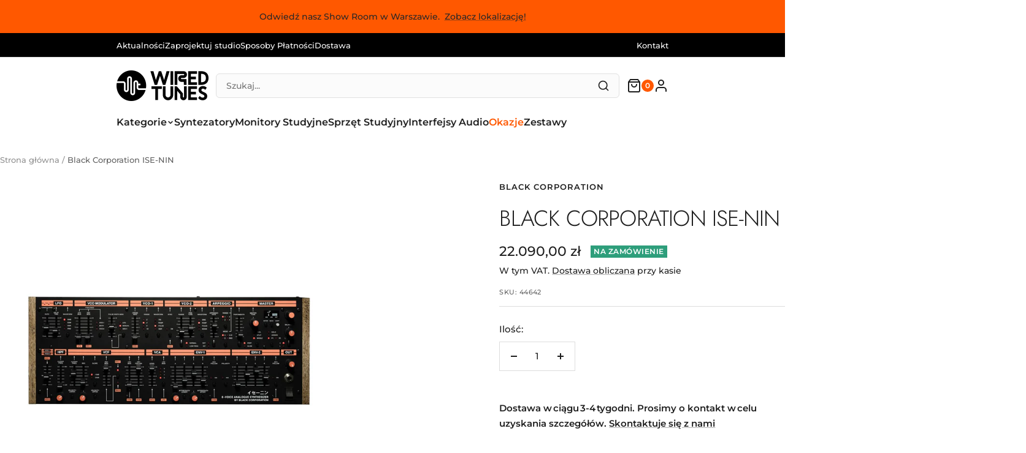

--- FILE ---
content_type: text/html; charset=utf-8
request_url: https://wiredtunes.pl/products/black-corporation-ise-nin
body_size: 59564
content:
<!doctype html><html class="no-js" lang="pl" dir="ltr">
  <head>
<!-- "snippets/limespot.liquid" was not rendered, the associated app was uninstalled -->
    <meta charset="utf-8">
    <meta name="viewport" content="width=device-width, initial-scale=1.0, height=device-height, minimum-scale=1.0, maximum-scale=1.0">
    <meta name="theme-color" content="#ffffff">

    <title>Black Corporation ISE-NIN</title><meta name="description" content="Black Corporation ISE-NIN to wyjątkowy, kompaktowy syntezator analogowy inspirowany legendarnym Rolandem Jupiter-8, który oferuje nowoczesne rozwiązania technologiczne przy zachowaniu klasycznego brzmienia z lat 80. Dzięki ośmiu analogowym głosom, zaawansowanym filtracjom i szerokim możliwościom modulacji, Black Corpor"><link rel="canonical" href="https://wiredtunes.pl/products/black-corporation-ise-nin"><link rel="shortcut icon" href="//wiredtunes.pl/cdn/shop/files/Screenshot_2022-07-06_at_11.55.25.png?v=1657097741&width=96" type="image/png"><link rel="preconnect" href="https://cdn.shopify.com">
    <link rel="dns-prefetch" href="https://productreviews.shopifycdn.com">
    <link rel="dns-prefetch" href="https://www.google-analytics.com"><link rel="preconnect" href="https://fonts.shopifycdn.com" crossorigin><link rel="preload" as="style" href="//wiredtunes.pl/cdn/shop/t/24/assets/theme.css?v=63478811914582994961765883280">
    <link rel="preload" as="script" href="//wiredtunes.pl/cdn/shop/t/24/assets/vendor.js?v=32643890569905814191765883280">
    <link rel="preload" as="script" href="//wiredtunes.pl/cdn/shop/t/24/assets/theme.js?v=180972487527406731821765883280"><link rel="preload" as="fetch" href="/products/black-corporation-ise-nin.js" crossorigin><link rel="preload" as="script" href="//wiredtunes.pl/cdn/shop/t/24/assets/flickity.js?v=176646718982628074891765883280"><meta property="og:type" content="product">
  <meta property="og:title" content="Black Corporation ISE-NIN">
  <meta property="product:price:amount" content="22.090,00">
  <meta property="product:price:currency" content="PLN">
  <meta property="product:availability" content="in stock"><meta property="og:image" content="http://wiredtunes.pl/cdn/shop/files/BlackCorporationISE-NIN1.jpg?v=1751473503&width=1024">
  <meta property="og:image:secure_url" content="https://wiredtunes.pl/cdn/shop/files/BlackCorporationISE-NIN1.jpg?v=1751473503&width=1024">
  <meta property="og:image:width" content="1200">
  <meta property="og:image:height" content="1200"><meta property="og:description" content="Black Corporation ISE-NIN to wyjątkowy, kompaktowy syntezator analogowy inspirowany legendarnym Rolandem Jupiter-8, który oferuje nowoczesne rozwiązania technologiczne przy zachowaniu klasycznego brzmienia z lat 80. Dzięki ośmiu analogowym głosom, zaawansowanym filtracjom i szerokim możliwościom modulacji, Black Corpor"><meta property="og:url" content="https://wiredtunes.pl/products/black-corporation-ise-nin">
<meta property="og:site_name" content="Wired Tunes"><meta name="twitter:card" content="summary"><meta name="twitter:title" content="Black Corporation ISE-NIN">
  <meta name="twitter:description" content="Black Corporation ISE-NIN to wyjątkowy, kompaktowy syntezator analogowy inspirowany legendarnym Rolandem Jupiter-8, który oferuje nowoczesne rozwiązania technologiczne przy zachowaniu klasycznego brzmienia z lat 80. Dzięki ośmiu analogowym głosom, zaawansowanym filtracjom i szerokim możliwościom modulacji, Black Corporation ISE-NIN spełnia oczekiwania zarówno miłośników klasycznych instrumentów, jak i współczesnych producentów muzycznych. Syntezator wyposażono w dwa oscylatory na głos, zaawansowane filtry dolno- i górnoprzepustowe oraz funkcje modulacji, które pozwalają na tworzenie bogatych, wielowarstwowych brzmień. Obsługuje technologię MPE i mikrotonację, co czyni go elastycznym narzędziem do pracy w studio i na scenie. Black Corporation ISE-NIN to idealne połączenie klasyki i nowoczesności, oferujące niezrównaną kontrolę nad dźwiękiem. Kluczowe funkcje 8-głosowy analogowy syntezator inspirowany Rolandem Jupiter-8 Dwa oscylatory na głos z szerokim wyborem fal (trójkąt, rampa, piła, szum) Filtry: niskoprzepustowy z regulowaną nachyleniem (12/24 dB/oktawę) oraz górnoprzepustowy bez rezonansu Zaawansowana modulacja: dwa generatory ADSR, LFO z różnymi"><meta name="twitter:image" content="https://wiredtunes.pl/cdn/shop/files/BlackCorporationISE-NIN1.jpg?v=1751473503&width=1200">
  <meta name="twitter:image:alt" content="">
    <script type="application/ld+json">{"@context":"http:\/\/schema.org\/","@id":"\/products\/black-corporation-ise-nin#product","@type":"Product","brand":{"@type":"Brand","name":"Black Corporation"},"category":"Syntetyzatory analogowe","description":"Black Corporation ISE-NIN to wyjątkowy, kompaktowy syntezator analogowy inspirowany legendarnym Rolandem Jupiter-8, który oferuje nowoczesne rozwiązania technologiczne przy zachowaniu klasycznego brzmienia z lat 80. Dzięki ośmiu analogowym głosom, zaawansowanym filtracjom i szerokim możliwościom modulacji, Black Corporation ISE-NIN spełnia oczekiwania zarówno miłośników klasycznych instrumentów, jak i współczesnych producentów muzycznych.\n\nSyntezator wyposażono w dwa oscylatory na głos, zaawansowane filtry dolno- i górnoprzepustowe oraz funkcje modulacji, które pozwalają na tworzenie bogatych, wielowarstwowych brzmień. Obsługuje technologię MPE i mikrotonację, co czyni go elastycznym narzędziem do pracy w studio i na scenie. Black Corporation ISE-NIN to idealne połączenie klasyki i nowoczesności, oferujące niezrównaną kontrolę nad dźwiękiem.\nKluczowe funkcje\n\n8-głosowy analogowy syntezator inspirowany Rolandem Jupiter-8\nDwa oscylatory na głos z szerokim wyborem fal (trójkąt, rampa, piła, szum)\nFiltry: niskoprzepustowy z regulowaną nachyleniem (12\/24 dB\/oktawę) oraz górnoprzepustowy bez rezonansu\nZaawansowana modulacja: dwa generatory ADSR, LFO z różnymi kształtami fal i szerokie opcje routingu\nObsługa MPE i mikrotonacji z kompatybilnością z ODDSound MTS-ESP\nPodział i nakładanie presetów z możliwością łączenia dwóch warstw dźwiękowych\nWbudowany arpeggiator oraz opcja synchronizacji z zegarem zewnętrznym\nKompatybilność Eurorack poprzez moduły ISE-NIN VOICE i BREAKOUT\n\nSpecyfikacje\n\n\nGłosy: 8-głosowa polifonia (4 w trybie podziału\/warstwowania)\n\nOscylatory: 2 na głos, z możliwością synchronizacji i modulacji PWM\n\nFiltry: Niskoprzepustowy (12\/24 dB\/okt), Górnoprzepustowy (bez rezonansu)\n\nObwiednie: 2 ADSR z dedykowanymi kontrolerami\n\nLFO: Wybór fal (sinus, trójkąt, prostokąt, losowa), regulacja częstotliwości i opóźnienia\n\nPreset: 10 banków po 128 presetów\n\nWymiary: 18,25\" x 7\" x 2\" (46,4 x 17,8 x 5 cm)\n\nMasa: około 4 kg\n\nZłącza: Wyjścia audio (L\/R), wejścia MIDI, wejście na pedał sustain i kontroler, USB z obsługą MIDI\n","image":"https:\/\/wiredtunes.pl\/cdn\/shop\/files\/BlackCorporationISE-NIN1.jpg?v=1751473503\u0026width=1920","name":"Black Corporation ISE-NIN","offers":{"@id":"\/products\/black-corporation-ise-nin?variant=47628076450136#offer","@type":"Offer","availability":"http:\/\/schema.org\/InStock","price":"22090.00","priceCurrency":"PLN","url":"https:\/\/wiredtunes.pl\/products\/black-corporation-ise-nin?variant=47628076450136"},"sku":"44642","url":"https:\/\/wiredtunes.pl\/products\/black-corporation-ise-nin"}</script><script type="application/ld+json">
  {
    "@context": "https://schema.org",
    "@type": "BreadcrumbList",
    "itemListElement": [{
        "@type": "ListItem",
        "position": 1,
        "name": "Strona główna",
        "item": "https://wiredtunes.pl"
      },{
            "@type": "ListItem",
            "position": 2,
            "name": "Black Corporation ISE-NIN",
            "item": "https://wiredtunes.pl/products/black-corporation-ise-nin"
          }]
  }
</script>
    <link rel="preload" href="//wiredtunes.pl/cdn/fonts/jost/jost_n3.a5df7448b5b8c9a76542f085341dff794ff2a59d.woff2" as="font" type="font/woff2" crossorigin><link rel="preload" href="//wiredtunes.pl/cdn/fonts/montserrat/montserrat_n5.07ef3781d9c78c8b93c98419da7ad4fbeebb6635.woff2" as="font" type="font/woff2" crossorigin><style>
  /* Typography (heading) */
  @font-face {
  font-family: Jost;
  font-weight: 300;
  font-style: normal;
  font-display: swap;
  src: url("//wiredtunes.pl/cdn/fonts/jost/jost_n3.a5df7448b5b8c9a76542f085341dff794ff2a59d.woff2") format("woff2"),
       url("//wiredtunes.pl/cdn/fonts/jost/jost_n3.882941f5a26d0660f7dd135c08afc57fc6939a07.woff") format("woff");
}

@font-face {
  font-family: Jost;
  font-weight: 300;
  font-style: italic;
  font-display: swap;
  src: url("//wiredtunes.pl/cdn/fonts/jost/jost_i3.8d4e97d98751190bb5824cdb405ec5b0049a74c0.woff2") format("woff2"),
       url("//wiredtunes.pl/cdn/fonts/jost/jost_i3.1b7a65a16099fd3de6fdf1255c696902ed952195.woff") format("woff");
}

/* Typography (body) */
  @font-face {
  font-family: Montserrat;
  font-weight: 500;
  font-style: normal;
  font-display: swap;
  src: url("//wiredtunes.pl/cdn/fonts/montserrat/montserrat_n5.07ef3781d9c78c8b93c98419da7ad4fbeebb6635.woff2") format("woff2"),
       url("//wiredtunes.pl/cdn/fonts/montserrat/montserrat_n5.adf9b4bd8b0e4f55a0b203cdd84512667e0d5e4d.woff") format("woff");
}

@font-face {
  font-family: Montserrat;
  font-weight: 500;
  font-style: italic;
  font-display: swap;
  src: url("//wiredtunes.pl/cdn/fonts/montserrat/montserrat_i5.d3a783eb0cc26f2fda1e99d1dfec3ebaea1dc164.woff2") format("woff2"),
       url("//wiredtunes.pl/cdn/fonts/montserrat/montserrat_i5.76d414ea3d56bb79ef992a9c62dce2e9063bc062.woff") format("woff");
}

@font-face {
  font-family: Montserrat;
  font-weight: 600;
  font-style: normal;
  font-display: swap;
  src: url("//wiredtunes.pl/cdn/fonts/montserrat/montserrat_n6.1326b3e84230700ef15b3a29fb520639977513e0.woff2") format("woff2"),
       url("//wiredtunes.pl/cdn/fonts/montserrat/montserrat_n6.652f051080eb14192330daceed8cd53dfdc5ead9.woff") format("woff");
}

@font-face {
  font-family: Montserrat;
  font-weight: 600;
  font-style: italic;
  font-display: swap;
  src: url("//wiredtunes.pl/cdn/fonts/montserrat/montserrat_i6.e90155dd2f004112a61c0322d66d1f59dadfa84b.woff2") format("woff2"),
       url("//wiredtunes.pl/cdn/fonts/montserrat/montserrat_i6.41470518d8e9d7f1bcdd29a447c2397e5393943f.woff") format("woff");
}

:root {--heading-color: 30, 30, 30;
    --text-color: 30, 30, 30;
    --background: 255, 255, 255;
    --secondary-background: 255, 255, 255;
    --border-color: 221, 221, 221;
    --border-color-darker: 165, 165, 165;
    --success-color: 60, 110, 113;
    --success-background: 216, 226, 227;
    --error-color: 222, 42, 42;
    --error-background: 253, 240, 240;
    --primary-button-background: 255, 88, 0;
    --primary-button-text-color: 255, 255, 255;
    --secondary-button-background: 245, 245, 245;
    --secondary-button-text-color: 46, 46, 46;
    --product-star-rating: 255, 214, 25;
    --product-on-sale-accent: 18, 179, 82;
    --product-sold-out-accent: 91, 91, 91;
    --product-custom-label-background: 5, 30, 56;
    --product-custom-label-text-color: 255, 255, 255;
    --product-custom-label-2-background: 46, 158, 123;
    --product-custom-label-2-text-color: 255, 255, 255;
    --product-low-stock-text-color: 255, 88, 0;
    --product-in-stock-text-color: 46, 158, 123;
    --loading-bar-background: 30, 30, 30;

    /* We duplicate some "base" colors as root colors, which is useful to use on drawer elements or popover without. Those should not be overridden to avoid issues */
    --root-heading-color: 30, 30, 30;
    --root-text-color: 30, 30, 30;
    --root-background: 255, 255, 255;
    --root-border-color: 221, 221, 221;
    --root-primary-button-background: 255, 88, 0;
    --root-primary-button-text-color: 255, 255, 255;

    --base-font-size: 15px;
    --heading-font-family: Jost, sans-serif;
    --heading-font-weight: 300;
    --heading-font-style: normal;
    --heading-text-transform: uppercase;
    --text-font-family: Montserrat, sans-serif;
    --text-font-weight: 500;
    --text-font-style: normal;
    --text-font-bold-weight: 600;

    /* Typography (font size) */
    --heading-xxsmall-font-size: 11px;
    --heading-xsmall-font-size: 11px;
    --heading-small-font-size: 12px;
    --heading-large-font-size: 36px;
    --heading-h1-font-size: 36px;
    --heading-h2-font-size: 30px;
    --heading-h3-font-size: 26px;
    --heading-h4-font-size: 24px;
    --heading-h5-font-size: 20px;
    --heading-h6-font-size: 16px;

    /* Control the look and feel of the theme by changing radius of various elements */
    --button-border-radius: 0px;
    --block-border-radius: 0px;
    --block-border-radius-reduced: 0px;
    --color-swatch-border-radius: 0px;

    /* Button size */
    --button-height: 48px;
    --button-small-height: 40px;

    /* Form related */
    --form-input-field-height: 48px;
    --form-input-gap: 16px;
    --form-submit-margin: 24px;

    /* Product listing related variables */
    --product-list-block-spacing: 32px;

    /* Video related */
    --play-button-background: 255, 255, 255;
    --play-button-arrow: 30, 30, 30;

    /* RTL support */
    --transform-logical-flip: 1;
    --transform-origin-start: left;
    --transform-origin-end: right;

    /* Other */
    --zoom-cursor-svg-url: url(//wiredtunes.pl/cdn/shop/t/24/assets/zoom-cursor.svg?v=53993152579814101581765883280);
    --arrow-right-svg-url: url(//wiredtunes.pl/cdn/shop/t/24/assets/arrow-right.svg?v=98988675177302207521765883280);
    --arrow-left-svg-url: url(//wiredtunes.pl/cdn/shop/t/24/assets/arrow-left.svg?v=89661486587608651411765883280);

    /* Some useful variables that we can reuse in our CSS. Some explanation are needed for some of them:
       - container-max-width-minus-gutters: represents the container max width without the edge gutters
       - container-outer-width: considering the screen width, represent all the space outside the container
       - container-outer-margin: same as container-outer-width but get set to 0 inside a container
       - container-inner-width: the effective space inside the container (minus gutters)
       - grid-column-width: represents the width of a single column of the grid
       - vertical-breather: this is a variable that defines the global "spacing" between sections, and inside the section
                            to create some "breath" and minimum spacing
     */
    --container-max-width: 1600px;
    --container-gutter: 24px;
    --container-max-width-minus-gutters: calc(var(--container-max-width) - (var(--container-gutter)) * 2);
    --container-outer-width: max(calc((100vw - var(--container-max-width-minus-gutters)) / 2), var(--container-gutter));
    --container-outer-margin: var(--container-outer-width);
    --container-inner-width: calc(100vw - var(--container-outer-width) * 2);

    --grid-column-count: 10;
    --grid-gap: 24px;
    --grid-column-width: calc((100vw - var(--container-outer-width) * 2 - var(--grid-gap) * (var(--grid-column-count) - 1)) / var(--grid-column-count));

    --vertical-breather: 36px;
    --vertical-breather-tight: 36px;

    /* Shopify related variables */
    --payment-terms-background-color: #ffffff;
  }

  @media screen and (min-width: 741px) {
    :root {
      --container-gutter: 40px;
      --grid-column-count: 20;
      --vertical-breather: 48px;
      --vertical-breather-tight: 48px;

      /* Typography (font size) */
      --heading-xsmall-font-size: 12px;
      --heading-small-font-size: 13px;
      --heading-large-font-size: 52px;
      --heading-h1-font-size: 48px;
      --heading-h2-font-size: 38px;
      --heading-h3-font-size: 32px;
      --heading-h4-font-size: 24px;
      --heading-h5-font-size: 20px;
      --heading-h6-font-size: 18px;

      /* Form related */
      --form-input-field-height: 52px;
      --form-submit-margin: 32px;

      /* Button size */
      --button-height: 52px;
      --button-small-height: 44px;
    }
  }

  @media screen and (min-width: 1200px) {
    :root {
      --vertical-breather: 64px;
      --vertical-breather-tight: 48px;
      --product-list-block-spacing: 48px;

      /* Typography */
      --heading-large-font-size: 64px;
      --heading-h1-font-size: 56px;
      --heading-h2-font-size: 48px;
      --heading-h3-font-size: 36px;
      --heading-h4-font-size: 30px;
      --heading-h5-font-size: 24px;
      --heading-h6-font-size: 18px;
    }
  }

  @media screen and (min-width: 1600px) {
    :root {
      --vertical-breather: 64px;
      --vertical-breather-tight: 48px;
    }
  }
</style>
    <script>
  // This allows to expose several variables to the global scope, to be used in scripts
  window.themeVariables = {
    settings: {
      direction: "ltr",
      pageType: "product",
      cartCount: 0,
      moneyFormat: "{{amount_with_comma_separator}} zł",
      moneyWithCurrencyFormat: "{{amount_with_comma_separator}} zł",
      showVendor: false,
      discountMode: "saving",
      currencyCodeEnabled: false,
      cartType: "drawer",
      cartCurrency: "PLN",
      mobileZoomFactor: 2.5
    },

    routes: {
      host: "wiredtunes.pl",
      rootUrl: "\/",
      rootUrlWithoutSlash: '',
      cartUrl: "\/cart",
      cartAddUrl: "\/cart\/add",
      cartChangeUrl: "\/cart\/change",
      searchUrl: "\/search",
      predictiveSearchUrl: "\/search\/suggest",
      productRecommendationsUrl: "\/recommendations\/products"
    },

    strings: {
      accessibilityDelete: "Usuń",
      accessibilityClose: "Zamknij",
      collectionSoldOut: "Wyprzedane",
      collectionDiscount: "Oszczędź @savings@",
      productSalePrice: "Cena obniżona",
      productRegularPrice: "Cena normalna",
      productFormUnavailable: "Niedostępne",
      productFormSoldOut: "Wyprzedane",
      productFormPreOrder: "Przedsprzedaż",
      productFormAddToCart: "Dodaj do koszyka",
      searchNoResults: "Nie znaleziono wyników.",
      searchNewSearch: "Nowe wyszukiwanie",
      searchProducts: "Produkty",
      searchArticles: "Blog",
      searchPages: "Strony",
      searchCollections: "Kolekcje",
      cartViewCart: "Zobacz koszyk",
      cartItemAdded: "Produkt został dodany do koszyka!!",
      cartItemAddedShort: "dodano do koszyka!",
      cartAddOrderNote: "Dodaj uwagi do zamówienia",
      cartEditOrderNote: "Edytuj uwagi do zamówienia",
      shippingEstimatorNoResults: "Przepraszamy, nie oferujemy dostawy na podany adres.",
      shippingEstimatorOneResult: "Dla podanego adresu dostępna jest jedna metoda dostawy:",
      shippingEstimatorMultipleResults: "Dla podanego adresu dostępne są poniższe metoda dostawy:",
      shippingEstimatorError: "Wystąpił co najmniej jeden błąd podczas pobierania metod dostawy:"
    },

    libs: {
      flickity: "\/\/wiredtunes.pl\/cdn\/shop\/t\/24\/assets\/flickity.js?v=176646718982628074891765883280",
      photoswipe: "\/\/wiredtunes.pl\/cdn\/shop\/t\/24\/assets\/photoswipe.js?v=132268647426145925301765883280",
      qrCode: "\/\/wiredtunes.pl\/cdn\/shopifycloud\/storefront\/assets\/themes_support\/vendor\/qrcode-3f2b403b.js"
    },

    breakpoints: {
      phone: 'screen and (max-width: 740px)',
      tablet: 'screen and (min-width: 741px) and (max-width: 999px)',
      tabletAndUp: 'screen and (min-width: 741px)',
      pocket: 'screen and (max-width: 999px)',
      lap: 'screen and (min-width: 1000px) and (max-width: 1199px)',
      lapAndUp: 'screen and (min-width: 1000px)',
      desktop: 'screen and (min-width: 1200px)',
      wide: 'screen and (min-width: 1400px)'
    }
  };

  window.addEventListener('pageshow', async () => {
    const cartContent = await (await fetch(`${window.themeVariables.routes.cartUrl}.js`, {cache: 'reload'})).json();
    document.documentElement.dispatchEvent(new CustomEvent('cart:refresh', {detail: {cart: cartContent}}));
  });

  if ('noModule' in HTMLScriptElement.prototype) {
    // Old browsers (like IE) that does not support module will be considered as if not executing JS at all
    document.documentElement.className = document.documentElement.className.replace('no-js', 'js');

    requestAnimationFrame(() => {
      const viewportHeight = (window.visualViewport ? window.visualViewport.height : document.documentElement.clientHeight);
      document.documentElement.style.setProperty('--window-height',viewportHeight + 'px');
    });
  }// We save the product ID in local storage to be eventually used for recently viewed section
    try {
      const items = JSON.parse(localStorage.getItem('theme:recently-viewed-products') || '[]');

      // We check if the current product already exists, and if it does not, we add it at the start
      if (!items.includes(8919951769944)) {
        items.unshift(8919951769944);
      }

      localStorage.setItem('theme:recently-viewed-products', JSON.stringify(items.slice(0, 20)));
    } catch (e) {
      // Safari in private mode does not allow setting item, we silently fail
    }</script>

    <link rel="stylesheet" href="//wiredtunes.pl/cdn/shop/t/24/assets/theme.css?v=63478811914582994961765883280">

    <script src="//wiredtunes.pl/cdn/shop/t/24/assets/vendor.js?v=32643890569905814191765883280" defer></script>
    <script src="//wiredtunes.pl/cdn/shop/t/24/assets/theme.js?v=180972487527406731821765883280" defer></script>
    <script src="//wiredtunes.pl/cdn/shop/t/24/assets/custom.js?v=167639537848865775061765883280" defer></script>

    <script>window.performance && window.performance.mark && window.performance.mark('shopify.content_for_header.start');</script><meta name="facebook-domain-verification" content="iszg7xx1i6glbv06hzg8goeluxzg7y">
<meta name="facebook-domain-verification" content="aaps5jfkmvhmpm9q6oezyox19qfug1">
<meta name="facebook-domain-verification" content="2j3cv2bv3bgb2suuodbfd0vjb44abs">
<meta name="google-site-verification" content="zmDxwILFo0PasErYwjuLE7z_EoXbx1ll_-Mk7ytKato">
<meta name="google-site-verification" content="D1PhkomoP5MSbatbja5GN7sxoFBUkG3WQXIpRB3tMgY">
<meta id="shopify-digital-wallet" name="shopify-digital-wallet" content="/55701897290/digital_wallets/dialog">
<link rel="alternate" type="application/json+oembed" href="https://wiredtunes.pl/products/black-corporation-ise-nin.oembed">
<script async="async" src="/checkouts/internal/preloads.js?locale=pl-PL"></script>
<script id="shopify-features" type="application/json">{"accessToken":"fc333fefac5c094b22726addb8881ed0","betas":["rich-media-storefront-analytics"],"domain":"wiredtunes.pl","predictiveSearch":true,"shopId":55701897290,"locale":"pl"}</script>
<script>var Shopify = Shopify || {};
Shopify.shop = "wiredtunes.myshopify.com";
Shopify.locale = "pl";
Shopify.currency = {"active":"PLN","rate":"1.0"};
Shopify.country = "PL";
Shopify.theme = {"name":"Bundle in release, December 2025","id":188231811416,"schema_name":"Focal","schema_version":"12.7.1","theme_store_id":714,"role":"main"};
Shopify.theme.handle = "null";
Shopify.theme.style = {"id":null,"handle":null};
Shopify.cdnHost = "wiredtunes.pl/cdn";
Shopify.routes = Shopify.routes || {};
Shopify.routes.root = "/";</script>
<script type="module">!function(o){(o.Shopify=o.Shopify||{}).modules=!0}(window);</script>
<script>!function(o){function n(){var o=[];function n(){o.push(Array.prototype.slice.apply(arguments))}return n.q=o,n}var t=o.Shopify=o.Shopify||{};t.loadFeatures=n(),t.autoloadFeatures=n()}(window);</script>
<script id="shop-js-analytics" type="application/json">{"pageType":"product"}</script>
<script defer="defer" async type="module" src="//wiredtunes.pl/cdn/shopifycloud/shop-js/modules/v2/client.init-shop-cart-sync_D_fdrGlF.pl.esm.js"></script>
<script defer="defer" async type="module" src="//wiredtunes.pl/cdn/shopifycloud/shop-js/modules/v2/chunk.common_B0KbYP_1.esm.js"></script>
<script type="module">
  await import("//wiredtunes.pl/cdn/shopifycloud/shop-js/modules/v2/client.init-shop-cart-sync_D_fdrGlF.pl.esm.js");
await import("//wiredtunes.pl/cdn/shopifycloud/shop-js/modules/v2/chunk.common_B0KbYP_1.esm.js");

  window.Shopify.SignInWithShop?.initShopCartSync?.({"fedCMEnabled":true,"windoidEnabled":true});

</script>
<script>(function() {
  var isLoaded = false;
  function asyncLoad() {
    if (isLoaded) return;
    isLoaded = true;
    var urls = ["https:\/\/chimpstatic.com\/mcjs-connected\/js\/users\/c111aefc715277b8f577c9e94\/674fd67cbe4aa37b60401a460.js?shop=wiredtunes.myshopify.com","\/\/cdn.shopify.com\/s\/files\/1\/0257\/0108\/9360\/t\/85\/assets\/usf-license.js?shop=wiredtunes.myshopify.com"];
    for (var i = 0; i < urls.length; i++) {
      var s = document.createElement('script');
      s.type = 'text/javascript';
      s.async = true;
      s.src = urls[i];
      var x = document.getElementsByTagName('script')[0];
      x.parentNode.insertBefore(s, x);
    }
  };
  if(window.attachEvent) {
    window.attachEvent('onload', asyncLoad);
  } else {
    window.addEventListener('load', asyncLoad, false);
  }
})();</script>
<script id="__st">var __st={"a":55701897290,"offset":3600,"reqid":"56bd08b3-84d5-4b39-886c-82925e559468-1768970240","pageurl":"wiredtunes.pl\/products\/black-corporation-ise-nin","u":"8d7a5752bc6f","p":"product","rtyp":"product","rid":8919951769944};</script>
<script>window.ShopifyPaypalV4VisibilityTracking = true;</script>
<script id="captcha-bootstrap">!function(){'use strict';const t='contact',e='account',n='new_comment',o=[[t,t],['blogs',n],['comments',n],[t,'customer']],c=[[e,'customer_login'],[e,'guest_login'],[e,'recover_customer_password'],[e,'create_customer']],r=t=>t.map((([t,e])=>`form[action*='/${t}']:not([data-nocaptcha='true']) input[name='form_type'][value='${e}']`)).join(','),a=t=>()=>t?[...document.querySelectorAll(t)].map((t=>t.form)):[];function s(){const t=[...o],e=r(t);return a(e)}const i='password',u='form_key',d=['recaptcha-v3-token','g-recaptcha-response','h-captcha-response',i],f=()=>{try{return window.sessionStorage}catch{return}},m='__shopify_v',_=t=>t.elements[u];function p(t,e,n=!1){try{const o=window.sessionStorage,c=JSON.parse(o.getItem(e)),{data:r}=function(t){const{data:e,action:n}=t;return t[m]||n?{data:e,action:n}:{data:t,action:n}}(c);for(const[e,n]of Object.entries(r))t.elements[e]&&(t.elements[e].value=n);n&&o.removeItem(e)}catch(o){console.error('form repopulation failed',{error:o})}}const l='form_type',E='cptcha';function T(t){t.dataset[E]=!0}const w=window,h=w.document,L='Shopify',v='ce_forms',y='captcha';let A=!1;((t,e)=>{const n=(g='f06e6c50-85a8-45c8-87d0-21a2b65856fe',I='https://cdn.shopify.com/shopifycloud/storefront-forms-hcaptcha/ce_storefront_forms_captcha_hcaptcha.v1.5.2.iife.js',D={infoText:'Chronione przez hCaptcha',privacyText:'Prywatność',termsText:'Warunki'},(t,e,n)=>{const o=w[L][v],c=o.bindForm;if(c)return c(t,g,e,D).then(n);var r;o.q.push([[t,g,e,D],n]),r=I,A||(h.body.append(Object.assign(h.createElement('script'),{id:'captcha-provider',async:!0,src:r})),A=!0)});var g,I,D;w[L]=w[L]||{},w[L][v]=w[L][v]||{},w[L][v].q=[],w[L][y]=w[L][y]||{},w[L][y].protect=function(t,e){n(t,void 0,e),T(t)},Object.freeze(w[L][y]),function(t,e,n,w,h,L){const[v,y,A,g]=function(t,e,n){const i=e?o:[],u=t?c:[],d=[...i,...u],f=r(d),m=r(i),_=r(d.filter((([t,e])=>n.includes(e))));return[a(f),a(m),a(_),s()]}(w,h,L),I=t=>{const e=t.target;return e instanceof HTMLFormElement?e:e&&e.form},D=t=>v().includes(t);t.addEventListener('submit',(t=>{const e=I(t);if(!e)return;const n=D(e)&&!e.dataset.hcaptchaBound&&!e.dataset.recaptchaBound,o=_(e),c=g().includes(e)&&(!o||!o.value);(n||c)&&t.preventDefault(),c&&!n&&(function(t){try{if(!f())return;!function(t){const e=f();if(!e)return;const n=_(t);if(!n)return;const o=n.value;o&&e.removeItem(o)}(t);const e=Array.from(Array(32),(()=>Math.random().toString(36)[2])).join('');!function(t,e){_(t)||t.append(Object.assign(document.createElement('input'),{type:'hidden',name:u})),t.elements[u].value=e}(t,e),function(t,e){const n=f();if(!n)return;const o=[...t.querySelectorAll(`input[type='${i}']`)].map((({name:t})=>t)),c=[...d,...o],r={};for(const[a,s]of new FormData(t).entries())c.includes(a)||(r[a]=s);n.setItem(e,JSON.stringify({[m]:1,action:t.action,data:r}))}(t,e)}catch(e){console.error('failed to persist form',e)}}(e),e.submit())}));const S=(t,e)=>{t&&!t.dataset[E]&&(n(t,e.some((e=>e===t))),T(t))};for(const o of['focusin','change'])t.addEventListener(o,(t=>{const e=I(t);D(e)&&S(e,y())}));const B=e.get('form_key'),M=e.get(l),P=B&&M;t.addEventListener('DOMContentLoaded',(()=>{const t=y();if(P)for(const e of t)e.elements[l].value===M&&p(e,B);[...new Set([...A(),...v().filter((t=>'true'===t.dataset.shopifyCaptcha))])].forEach((e=>S(e,t)))}))}(h,new URLSearchParams(w.location.search),n,t,e,['guest_login'])})(!1,!0)}();</script>
<script integrity="sha256-4kQ18oKyAcykRKYeNunJcIwy7WH5gtpwJnB7kiuLZ1E=" data-source-attribution="shopify.loadfeatures" defer="defer" src="//wiredtunes.pl/cdn/shopifycloud/storefront/assets/storefront/load_feature-a0a9edcb.js" crossorigin="anonymous"></script>
<script data-source-attribution="shopify.dynamic_checkout.dynamic.init">var Shopify=Shopify||{};Shopify.PaymentButton=Shopify.PaymentButton||{isStorefrontPortableWallets:!0,init:function(){window.Shopify.PaymentButton.init=function(){};var t=document.createElement("script");t.src="https://wiredtunes.pl/cdn/shopifycloud/portable-wallets/latest/portable-wallets.pl.js",t.type="module",document.head.appendChild(t)}};
</script>
<script data-source-attribution="shopify.dynamic_checkout.buyer_consent">
  function portableWalletsHideBuyerConsent(e){var t=document.getElementById("shopify-buyer-consent"),n=document.getElementById("shopify-subscription-policy-button");t&&n&&(t.classList.add("hidden"),t.setAttribute("aria-hidden","true"),n.removeEventListener("click",e))}function portableWalletsShowBuyerConsent(e){var t=document.getElementById("shopify-buyer-consent"),n=document.getElementById("shopify-subscription-policy-button");t&&n&&(t.classList.remove("hidden"),t.removeAttribute("aria-hidden"),n.addEventListener("click",e))}window.Shopify?.PaymentButton&&(window.Shopify.PaymentButton.hideBuyerConsent=portableWalletsHideBuyerConsent,window.Shopify.PaymentButton.showBuyerConsent=portableWalletsShowBuyerConsent);
</script>
<script data-source-attribution="shopify.dynamic_checkout.cart.bootstrap">document.addEventListener("DOMContentLoaded",(function(){function t(){return document.querySelector("shopify-accelerated-checkout-cart, shopify-accelerated-checkout")}if(t())Shopify.PaymentButton.init();else{new MutationObserver((function(e,n){t()&&(Shopify.PaymentButton.init(),n.disconnect())})).observe(document.body,{childList:!0,subtree:!0})}}));
</script>

<script>window.performance && window.performance.mark && window.performance.mark('shopify.content_for_header.end');</script>
  
<script>window._usfTheme={
    id:184163533144,
    name:"Focal",
    version:"12.7.1",
    vendor:"Maestrooo",
    applied:1,
    assetUrl:"//wiredtunes.pl/cdn/shop/t/24/assets/usf-boot.js?v=155108233674513787881766079996"
};
window._usfCustomerTags = null;
window._usfCollectionId = null;
window._usfCollectionDefaultSort = null;
window._usfLocale = "pl";
window._usfRootUrl = "\/";
window.usf = {
  settings: {"online":1,"version":"1.0.2.4112","shop":"wiredtunes.myshopify.com","siteId":"c53141a5-ebea-4c27-9333-5b8f2835854e","resUrl":"//cdn.shopify.com/s/files/1/0257/0108/9360/t/85/assets/","analyticsApiUrl":"https://svc-121-analytics-usf.hotyon.com/set","searchSvcUrl":"https://svc-121-usf.hotyon.com/","enabledPlugins":["preview-usf"],"showGotoTop":1,"mobileBreakpoint":767,"decimals":2,"useTrailingZeros":1,"decimalDisplay":",","thousandSeparator":".","currency":"PLN","priceLongFormat":"{0} zł","priceFormat":"{0} zł","plugins":{},"revision":92329202,"filters":{"filtersHorzStyle":"default","filtersHorzPosition":"left","filtersMobileStyle":"default"},"instantSearch":{"searchBoxSelector":"input[name=q]","numOfSuggestions":6,"numOfProductMatches":6,"numOfCollections":4,"numOfPages":4,"layout":"two-columns","productDisplayType":"list","productColumnPosition":"left","productsPerRow":1,"showPopularProducts":1,"numOfPopularProducts":6,"numOfRecentSearches":5},"search":{"online":1,"sortFields":["r","title","-title","date","-date","price","-price","percentSale","-percentSale","-discount"],"searchResultsUrl":"/pages/search-results-1","more":"page","itemsPerPage":25,"imageSizeType":"fixed","imageSize":"600,350","showSearchInputOnSearchPage":1,"showAltImage":1,"showVendor":1,"showSale":1,"showSoldOut":1,"canChangeUrl":1},"collections":{"online":1,"collectionsPageUrl":"/pages/collections"},"filterNavigation":{"showFilterArea":1,"showSingle":1,"showProductCount":1},"translation_pl":{"search":"Szukaj","latestSearches":"Ostatnie wyszukiwania","popularSearches":"Popularne wyszukiwania","viewAllResultsFor":"Zobacz wszystkie wyniki dla <span class=\"usf-highlight\">{0}</span>","viewAllResults":"Zobacz wszystkie wyniki","noMatchesFoundFor":"Brak wyników dla \"<b>{0}</b>\". Spróbuj wpisać inną frazę.","productSearchResultWithTermSummary":"<b>{0}</b> wyniki dla '<b>{1}</b>'","productSearchResultSummary":"<b>{0}</b> produkty","productSearchNoResults":"<h2>Brak pasujących wyników dla... '<b>{0}</b>'.</h2><p>Nie rezygnuj – sprawdź filtry, pisownię lub spróbuj wpisać bardziej ogólną frazę.</p>","productSearchNoResultsEmptyTerm":"<h2>Brak wyników.</h2><p>Nie rezygnuj – sprawdź filtry, pisownię lub spróbuj wpisać bardziej ogólną frazę.</p>","clearAll":"Clear all","clear":"Clear","clearAllFilters":"Clear all filters","clearFiltersBy":"Clear filters by {0}","filterBy":"Filter by {0}","sort":"Sort","sortBy_r":"Relevance","sortBy_title":"Title: A-Z","sortBy_-title":"Title: Z-A","sortBy_date":"Date: Old to New","sortBy_-date":"Date: New to Old","sortBy_price":"Price: Low to High","sortBy_-price":"Price: High to Low","sortBy_percentSale":"Percent sales: Low to High","sortBy_-percentSale":"Percent sales: High to Low","sortBy_-discount":"Discount: High to Low","sortBy_bestselling":"Best selling","sortBy_-available":"Inventory: High to Low","sortBy_producttype":"Product Type: A-Z","sortBy_-producttype":"Product Type: Z-A","sortBy_random":"Random","filters":"Filters","filterOptions":"Filter options","clearFilterOptions":"Clear all filter options","youHaveViewed":"You've viewed {0} of {1} products","loadMore":"Load more","loadPrev":"Load previous","productMatches":"Product matches","trending":"Hity sprzedaży","didYouMean":"Niestety, nie znaleziono wyników dla '<b>{0}</b>'.<br>Czy miałeś na myśli '<b>{1}</b>'?","searchSuggestions":"Podpowiedzi","popularSearch":"Popular search","quantity":"Quantity","selectedVariantNotAvailable":"The selected variant is not available.","addToCart":"Add to cart","seeFullDetails":"See full details","chooseOptions":"Choose options","quickView":"Quick view","sale":"Sale","save":"Oszczędź","soldOut":"Sold out","viewItems":"View items","more":"More","all":"All","prevPage":"Previous page","gotoPage":"Go to page {0}","nextPage":"Next page","from":"From","collections":"Collections","pages":"Pages","sortBy_option:Denominations":"Denominations: A-Z","sortBy_-option:Denominations":"Denominations: Z-A","sortBy_option:Kolor":"Kolor: A-Z","sortBy_-option:Kolor":"Kolor: Z-A","sortBy_metafield:filter.form_factor":"filter.form_factor: A-Z","sortBy_-metafield:filter.form_factor":"filter.form_factor: Z-A","sortBy_metafield:filter.semi_modular":"filter.semi_modular: A-Z","sortBy_-metafield:filter.semi_modular":"filter.semi_modular: Z-A","sortBy_metafield:filter.number_of_keys":"filter.number_of_keys: A-Z","sortBy_-metafield:filter.number_of_keys":"filter.number_of_keys: Z-A","sortBy_metafield:filter.speaker_size":"filter.speaker_size: Low to High","sortBy_-metafield:filter.speaker_size":"filter.speaker_size: High to Low","sortBy_metafield:filter.dsp":"filter.dsp: A-Z","sortBy_-metafield:filter.dsp":"filter.dsp: Z-A","sortBy_metafield:filter.type_of_amplification":"filter.type_of_amplification: A-Z","sortBy_-metafield:filter.type_of_amplification":"filter.type_of_amplification: Z-A","sortBy_metafield:filter.power_configuration":"filter.power_configuration: A-Z","sortBy_-metafield:filter.power_configuration":"filter.power_configuration: Z-A","sortBy_metafield:filter.pair_filter":"filter.pair_filter: A-Z","sortBy_-metafield:filter.pair_filter":"filter.pair_filter: Z-A","sortBy_metafield:filter.audio_interface_form_factor":"filter.audio_interface_form_factor: A-Z","sortBy_-metafield:filter.audio_interface_form_factor":"filter.audio_interface_form_factor: Z-A","sortBy_metafield:filter.audio_interface_type":"filter.audio_interface_type: A-Z","sortBy_-metafield:filter.audio_interface_type":"filter.audio_interface_type: Z-A","sortBy_metafield:filter.audio_interfaces_preamps":"filter.audio_interfaces_preamps: A-Z","sortBy_-metafield:filter.audio_interfaces_preamps":"filter.audio_interfaces_preamps: Z-A","sortBy_metafield:filter.headphones_type":"filter.headphones_type: A-Z","sortBy_-metafield:filter.headphones_type":"filter.headphones_type: Z-A","sortBy_metafield:filter.headphones_open_closed":"filter.headphones_open_closed: A-Z","sortBy_-metafield:filter.headphones_open_closed":"filter.headphones_open_closed: Z-A","sortBy_metafield:filter.headphones_fit_style":"filter.headphones_fit_style: A-Z","sortBy_-metafield:filter.headphones_fit_style":"filter.headphones_fit_style: Z-A","sortBy_metafield:filter.headphones_impedance":"filter.headphones_impedance: A-Z","sortBy_-metafield:filter.headphones_impedance":"filter.headphones_impedance: Z-A","sortBy_metafield:filter.monitor_sub_filter":"filter.monitor_sub_filter: A-Z","sortBy_-metafield:filter.monitor_sub_filter":"filter.monitor_sub_filter: Z-A"}}
}
window._usfB2BEnabled = null;
window._usfCurrentLocationId = null;
</script>
<script src="//wiredtunes.pl/cdn/shop/t/24/assets/usf-boot.js?v=155108233674513787881766079996" async></script>
<!-- BEGIN app block: shopify://apps/geo-pro-geolocation/blocks/geopro/16fc5313-7aee-4e90-ac95-f50fc7c8b657 --><!-- This snippet is used to load Geo:Pro data on the storefront -->
<meta class='geo-ip' content='[base64]'>
<!-- This snippet initializes the plugin -->
<script async>
  try {
    const loadGeoPro=()=>{let e=e=>{if(!e||e.isCrawler||"success"!==e.message){window.geopro_cancel="1";return}let o=e.isAdmin?"el-geoip-location-admin":"el-geoip-location",s=Date.now()+864e5;localStorage.setItem(o,JSON.stringify({value:e.data,expires:s})),e.isAdmin&&localStorage.setItem("el-geoip-admin",JSON.stringify({value:"1",expires:s}))},o=new XMLHttpRequest;o.open("GET","https://geo.geoproapp.com?x-api-key=91e359ab7-2b63-539e-1de2-c4bf731367a7",!0),o.responseType="json",o.onload=()=>e(200===o.status?o.response:null),o.send()},load=!["el-geoip-location-admin","el-geoip-location"].some(e=>{try{let o=JSON.parse(localStorage.getItem(e));return o&&o.expires>Date.now()}catch(s){return!1}});load&&loadGeoPro();
  } catch(e) {
    console.warn('Geo:Pro error', e);
    window.geopro_cancel = '1';
  }
</script>
<script src="https://cdn.shopify.com/extensions/019b746b-26da-7a64-a671-397924f34f11/easylocation-195/assets/easylocation-storefront.min.js" type="text/javascript" async></script>


<!-- END app block --><!-- BEGIN app block: shopify://apps/microsoft-clarity/blocks/clarity_js/31c3d126-8116-4b4a-8ba1-baeda7c4aeea -->
<script type="text/javascript">
  (function (c, l, a, r, i, t, y) {
    c[a] = c[a] || function () { (c[a].q = c[a].q || []).push(arguments); };
    t = l.createElement(r); t.async = 1; t.src = "https://www.clarity.ms/tag/" + i + "?ref=shopify";
    y = l.getElementsByTagName(r)[0]; y.parentNode.insertBefore(t, y);

    c.Shopify.loadFeatures([{ name: "consent-tracking-api", version: "0.1" }], error => {
      if (error) {
        console.error("Error loading Shopify features:", error);
        return;
      }

      c[a]('consentv2', {
        ad_Storage: c.Shopify.customerPrivacy.marketingAllowed() ? "granted" : "denied",
        analytics_Storage: c.Shopify.customerPrivacy.analyticsProcessingAllowed() ? "granted" : "denied",
      });
    });

    l.addEventListener("visitorConsentCollected", function (e) {
      c[a]('consentv2', {
        ad_Storage: e.detail.marketingAllowed ? "granted" : "denied",
        analytics_Storage: e.detail.analyticsAllowed ? "granted" : "denied",
      });
    });
  })(window, document, "clarity", "script", "tlyi7zzg4v");
</script>



<!-- END app block --><!-- BEGIN app block: shopify://apps/microsoft-clarity/blocks/brandAgents_js/31c3d126-8116-4b4a-8ba1-baeda7c4aeea -->





<!-- END app block --><!-- BEGIN app block: shopify://apps/hulk-form-builder/blocks/app-embed/b6b8dd14-356b-4725-a4ed-77232212b3c3 --><!-- BEGIN app snippet: hulkapps-formbuilder-theme-ext --><script type="text/javascript">
  
  if (typeof window.formbuilder_customer != "object") {
        window.formbuilder_customer = {}
  }

  window.hulkFormBuilder = {
    form_data: {"form_aMY9aSmiwXOPkR3W5cBWJg":{"uuid":"aMY9aSmiwXOPkR3W5cBWJg","form_name":"Rejestracja na wydarzenie Elektron - 20.11","form_data":{"div_back_gradient_1":"#fff","div_back_gradient_2":"#fff","back_color":"#ff5800","form_title":"\u003ch2\u003eFormularz Rejestracyjny\u003c\/h2\u003e\n\n\u003caddress\u003eData: 20\u0026nbsp;listopada\u003c\/address\u003e\n\n\u003caddress\u003eCzas: 18:00 - 21:00\u003c\/address\u003e\n\n\u003caddress\u003eAdres: Nowogrodzka 6A\/102, Warszawa\u003c\/address\u003e\n","form_submit":"Wyślij","after_submit":"hideAndmessage","after_submit_msg":"\u003cp style=\"text-align: center;\"\u003eDziękujemy za poświęcony czas!\u003c\/p\u003e\n\n\u003cp style=\"text-align: center;\"\u003eJeszcze raz powt\u0026oacute;rzymy: 20\u0026nbsp;listopada\u0026nbsp;o 18:00\u003c\/p\u003e\n\n\u003cp style=\"text-align: center;\"\u003eNasz adres: Nowogrodzka 6A\/102, Warszawa\u003c\/p\u003e\n\n\u003cp style=\"text-align: center;\"\u003eW razie pytań skontaktuj\u0026nbsp;się z nami: shop@wiredtunes.pl\u003c\/p\u003e\n","captcha_enable":"no","label_style":"blockLabels","input_border_radius":"2","back_type":"transparent","input_back_color":"#fff","input_back_color_hover":"#fff","back_shadow":"none","label_font_clr":"#000000","input_font_clr":"#333333","button_align":"fullBtn","button_clr":"#fff","button_back_clr":"#ff5800","button_border_radius":"2","form_width":"600px","form_border_size":"2","form_border_clr":"#c7c7c7","form_border_radius":"1","label_font_size":"14","input_font_size":"12","button_font_size":"16","form_padding":"35","input_border_color":"#ccc","input_border_color_hover":"#ccc","btn_border_clr":"#ff5800","btn_border_size":"1","form_name":"Rejestracja na wydarzenie Elektron - 20.11","":"","form_access_message":"\u003cp\u003ePlease login to access the form\u003cbr\u003eDo not have an account? Create account\u003c\/p\u003e","form_banner_alignment":"center","admin_email_response":"no","admin_email_date_default":"no","form_description":"","banner_img_width":"400","banner_img_height":"100","schedule_end_date_message":"\u003cp style=\"text-align: center;\"\u003eRejestracja na wydarzenie już zamknięta.\u003c\/p\u003e\n\n\u003cp style=\"text-align: center;\"\u003eDo zobaczenia następnym razem!\u003c\/p\u003e\n","schedule_start_date_message":"\u003cp style=\"text-align: center;\"\u003eWkr\u0026oacute;tce będzie otwarta rejestracja!\u003c\/p\u003e\n","submission_message":"\u003cp style=\"text-align: center;\"\u003eRejestracja zakończona pomyslnie!\u003c\/p\u003e\n\n\u003cp style=\"text-align: center;\"\u003eDo zobaczenia już 20\u0026nbsp;listopada o 18:00\u0026nbsp;w warszawskim showroomie Wired Tunes!\u003c\/p\u003e\n","schedule_start_time":"14:22:00","schedule_end_date":"11\/21\/2025","schedule_start_date":"11\/09\/2025","formElements":[{"type":"text","position":0,"label":"Imię","customClass":"","halfwidth":"yes","Conditions":{},"required":"yes","page_number":1},{"type":"text","position":1,"label":"Nazwisko","halfwidth":"yes","Conditions":{},"required":"yes","page_number":1},{"type":"email","position":2,"label":"Email","required":"yes","email_confirm":"yes","Conditions":{},"page_number":1},{"type":"select","position":3,"label":"Jak nas znalazłeś(-aś)?","values":"Facebook\nInstagram\nStrona internetowa\nReklama\nNewsletter\nZnajomi\nInne","Conditions":{},"elementCost":{},"required":"yes","other_value":"no","page_number":1},{"Conditions":{},"type":"checkbox","position":4,"label":"Powiadom mnie o nadchodzących warsztatach i promocjach.","halfwidth":"no","required":"yes","checked":"yes","page_number":1}]},"is_spam_form":false,"shop_uuid":"_4s4EV63iJJMn6u3D2u0ow","shop_timezone":"Europe\/Warsaw","shop_id":92300,"shop_is_after_submit_enabled":true,"shop_shopify_plan":"professional","shop_shopify_domain":"wiredtunes.myshopify.com"},"form_axxcxNQ8XsmnBO7_Hz1zXQ":{"uuid":"axxcxNQ8XsmnBO7_Hz1zXQ","form_name":"Rejestracja na wydarzenie Torso Electronics - 06.11","form_data":{"div_back_gradient_1":"#fff","div_back_gradient_2":"#fff","back_color":"#ff5800","form_title":"\u003ch2\u003eFormularz Rejestracyjny\u003c\/h2\u003e\n\n\u003caddress\u003eData: 6 listopada\u003c\/address\u003e\n\n\u003caddress\u003eCzas: 18:30\u003c\/address\u003e\n\n\u003caddress\u003eAdres: Nowogrodzka 6A\/102, Warszawa\u003c\/address\u003e\n","form_submit":"Wyślij","after_submit":"hideAndmessage","after_submit_msg":"\u003cp style=\"text-align: center;\"\u003eDziękujemy za poświęcony czas!\u003c\/p\u003e\n\n\u003cp style=\"text-align: center;\"\u003eJeszcze raz powt\u0026oacute;rzymy: 6\u0026nbsp;listopada\u0026nbsp;o 18:30\u003c\/p\u003e\n\n\u003cp style=\"text-align: center;\"\u003eNasz adres: Nowogrodzka 6A\/102, Warszawa\u003c\/p\u003e\n\n\u003cp style=\"text-align: center;\"\u003eW razie pytań skontaktuj\u0026nbsp;się z nami: shop@wiredtunes.pl\u003c\/p\u003e\n","captcha_enable":"no","label_style":"blockLabels","input_border_radius":"2","back_type":"transparent","input_back_color":"#fff","input_back_color_hover":"#fff","back_shadow":"none","label_font_clr":"#000000","input_font_clr":"#333333","button_align":"fullBtn","button_clr":"#fff","button_back_clr":"#ff5800","button_border_radius":"2","form_width":"600px","form_border_size":"2","form_border_clr":"#c7c7c7","form_border_radius":"1","label_font_size":"14","input_font_size":"12","button_font_size":"16","form_padding":"35","input_border_color":"#ccc","input_border_color_hover":"#ccc","btn_border_clr":"#ff5800","btn_border_size":"1","form_name":"Rejestracja na wydarzenie Torso Electronics - 06.11","":"","form_access_message":"\u003cp\u003ePlease login to access the form\u003cbr\u003eDo not have an account? Create account\u003c\/p\u003e","form_banner_alignment":"center","admin_email_response":"no","admin_email_date_default":"no","form_description":"","banner_img_width":"400","banner_img_height":"100","schedule_end_date_message":"\u003cp style=\"text-align: center;\"\u003eRejestracja na wydarzenie już zamknięta.\u003c\/p\u003e\n\n\u003cp style=\"text-align: center;\"\u003eDo zobaczenia następnym razem!\u003c\/p\u003e\n","schedule_start_date_message":"\u003cp style=\"text-align: center;\"\u003eWkr\u0026oacute;tce będzie otwarta rejestracja!\u003c\/p\u003e\n","submission_message":"\u003cp style=\"text-align: center;\"\u003eRejestracja zakończona pomyslnie!\u003c\/p\u003e\n\n\u003cp style=\"text-align: center;\"\u003eDo zobaczenia już 6 listopada o 18:30 w warszawskim showroomie Wired Tunes!\u003c\/p\u003e\n","schedule_start_date":"10\/24\/2025","schedule_end_date":"11\/06\/2025","formElements":[{"type":"text","position":0,"label":"Imię","customClass":"","halfwidth":"yes","Conditions":{},"required":"yes","page_number":1},{"type":"text","position":1,"label":"Nazwisko","halfwidth":"yes","Conditions":{},"required":"yes","page_number":1},{"type":"email","position":2,"label":"Email","required":"yes","email_confirm":"yes","Conditions":{},"page_number":1},{"type":"select","position":3,"label":"Jak nas znalazłeś(-aś)?","values":"Facebook\nInstagram\nStrona internetowa\nReklama\nNewsletter\nZnajomi\nInne","Conditions":{},"elementCost":{},"required":"yes","other_value":"no","page_number":1},{"Conditions":{},"type":"checkbox","position":4,"label":"Zgadzam się na otrzymywanie informacji od Wired Tunes dotyczących nadchodzących wydarzeń, warsztatów, nowości oraz obecnych promocji.","halfwidth":"no","required":"yes","checked":"yes","page_number":1}]},"is_spam_form":false,"shop_uuid":"_4s4EV63iJJMn6u3D2u0ow","shop_timezone":"Europe\/Warsaw","shop_id":92300,"shop_is_after_submit_enabled":true,"shop_shopify_plan":"professional","shop_shopify_domain":"wiredtunes.myshopify.com","shop_remove_watermark":false,"shop_created_at":"2023-09-30T05:39:40.107-05:00"},"form_GQ21Bav4mbgB_SRM-HZvng":{"uuid":"GQ21Bav4mbgB_SRM-HZvng","form_name":"Rejestracja na wydarzenie Dolby Atmos z Pascalem - 13.05","form_data":{"div_back_gradient_1":"#fff","div_back_gradient_2":"#fff","back_color":"#ff5800","form_title":"\u003ch2\u003eFormularz Rejestracyjny\u003c\/h2\u003e\n\n\u003caddress\u003eData: 13 maja\u003c\/address\u003e\n\n\u003caddress\u003eCzas: 18:00-21:00\u003c\/address\u003e\n\n\u003caddress\u003eAdres: Nowogrodzka 6A\/102, Warszawa\u003c\/address\u003e\n","form_submit":"Wyślij","after_submit":"hideAndmessage","after_submit_msg":"\u003cp style=\"text-align: center;\"\u003eDziękujemy za poświęcony czas!\u003c\/p\u003e\n\n\u003cp style=\"text-align: center;\"\u003eJeszcze raz powt\u0026oacute;rzymy: 13 maja o 18:00\u003c\/p\u003e\n\n\u003cp style=\"text-align: center;\"\u003eNasz adres: Nowogrodzka 6A\/102, Warszawa\u003c\/p\u003e\n\n\u003cp style=\"text-align: center;\"\u003eW razie pytań skontaktuj\u0026nbsp;się z nami: shop@wiredtunes.pl\u003c\/p\u003e\n","captcha_enable":"no","label_style":"blockLabels","input_border_radius":"2","back_type":"transparent","input_back_color":"#fff","input_back_color_hover":"#fff","back_shadow":"none","label_font_clr":"#000000","input_font_clr":"#333333","button_align":"fullBtn","button_clr":"#fff","button_back_clr":"#ff5800","button_border_radius":"2","form_width":"600px","form_border_size":"2","form_border_clr":"#c7c7c7","form_border_radius":"1","label_font_size":"14","input_font_size":"12","button_font_size":"16","form_padding":"35","input_border_color":"#ccc","input_border_color_hover":"#ccc","btn_border_clr":"#ff5800","btn_border_size":"1","form_name":"Rejestracja na wydarzenie Dolby Atmos z Pascalem - 13.05","":"","form_emails":"","admin_email_subject":"","admin_email_message":"","form_access_message":"\u003cp\u003ePlease login to access the form\u003cbr\u003eDo not have an account? Create account\u003c\/p\u003e","notification_email_send":false,"pass_referrer_url_on_email":false,"form_banner_alignment":"center","auto_responder_sendname":"Wired Tunes","auto_responder_subject":"Potwierdzenie rejestracji na Masterclass z Dolby Atmos w Wired Tunes","auto_responder_message":"\u003cp\u003eCześć,\u003c\/p\u003e\n\n\u003cp\u003e\u0026nbsp;\u003c\/p\u003e\n\n\u003cp\u003eDziekujemy za Twoje zainteresowanie w nadchodzącym Masterclassie z Dolby Atmos z Pascalem Pahlem w Warszawie.\u003c\/p\u003e\n\n\u003cp\u003e\u0026nbsp;\u003c\/p\u003e\n\n\u003cp\u003eWydarzenie odbędzie się \u003cstrong\u003e13 maja i potrwa od 18:00 do 21:00\u003c\/strong\u003e\u0026nbsp;w naszym showroomie Wired Tunes przy \u003cstrong\u003eul. Nowogrodzkiej 6A\/102 w Warszawie\u003c\/strong\u003e.\u0026nbsp;\u003c\/p\u003e\n\n\u003cp\u003e\u0026nbsp;\u003c\/p\u003e\n\n\u003cp\u003eŻadne doświadczenie ani dodatkowy sprzęt\u0026nbsp;nie jest wymagany!\u003c\/p\u003e\n\n\u003cp\u003e\u0026nbsp;\u003c\/p\u003e\n\n\u003cp\u003eWszystkie szczeg\u0026oacute;łowe infromacje zostały podane w\u0026nbsp;blogu wydarzenia:\u003c\/p\u003e\n\n\u003cp\u003e\u0026nbsp;\u003c\/p\u003e\n\n\u003cp\u003ehttps:\/\/wiredtunes.pl\/blogs\/news\/masterclass-z-dolby-atmos-music-z-pascalem-pahlem-w-wired-tunes-3\u003c\/p\u003e\n\n\u003cp\u003e\u0026nbsp;\u003c\/p\u003e\n\n\u003cp\u003eJeśli masz jakiekolwiek pytania, skontaktuj się z nami poprzez e-mail: shop@wiredtunes.pl lub telefonicznie: +48573580840.\u003c\/p\u003e\n","admin_email_response":"no","admin_email_date_default":"no","form_description":"","banner_img_width":"400","banner_img_height":"100","auto_responder_footer_message":"\u003cp\u003e\u0026nbsp;\u003c\/p\u003e\n\n\u003cp\u003eZ poważaniem,\u003c\/p\u003e\n\n\u003cp\u003eWIRED TUNES\u003c\/p\u003e\n\n\u003cp\u003eTelefon: +48573580840\u003c\/p\u003e\n\n\u003cp\u003e\u0026nbsp;\u003c\/p\u003e\n\n\u003cp\u003e🎙️ https:\/\/www.instagram.com\/wiredtunes\/\u003c\/p\u003e\n\n\u003cp\u003e🎙️ https:\/\/wiredtunes.pl\/\u003c\/p\u003e\n\n\u003cp\u003e🌐 https:\/\/wrdtunes.com\/\u003c\/p\u003e\n","shopify_customer_create":"yes","customer_tags_update":"yes","google_sheet_integration":"no","google_sheet_type":"export_all","schedule_end_date_message":"\u003cp style=\"text-align: center;\"\u003eRejestracja na wydarzenie już zamknięta.\u003c\/p\u003e\n\n\u003cp style=\"text-align: center;\"\u003eDo zobaczenia następnym razem!\u003c\/p\u003e\n","schedule_start_date_message":"\u003cp style=\"text-align: center;\"\u003eWkr\u0026oacute;tce będzie otwarta rejestracja!\u003c\/p\u003e\n","submission_message":"\u003cp style=\"text-align: center;\"\u003eRejestracja zakończona pomyslnie!\u003c\/p\u003e\n\n\u003cp style=\"text-align: center;\"\u003eDo zobaczenia już 13 maja o 18:00 w warszawskim showroomie Wired Tunes!\u003c\/p\u003e\n","schedule_start_date":"04\/28\/2025","schedule_end_date":"05\/13\/2025","schedule_end_time":"12:00:00","formElements":[{"type":"text","position":0,"label":"Imię","customClass":"","halfwidth":"yes","Conditions":{},"required":"yes","page_number":1},{"type":"text","position":1,"label":"Nazwisko","halfwidth":"yes","Conditions":{},"required":"yes","page_number":1},{"type":"email","position":2,"label":"Email","required":"yes","email_confirm":"yes","Conditions":{},"page_number":1},{"type":"select","position":3,"label":"Jak nas znalazłeś(-aś)?","values":"Facebook\nInstagram\nStrona internetowa\nReklama\nNewsletter\nZnajomi\nInne","Conditions":{},"elementCost":{},"required":"yes","other_value":"no","page_number":1},{"Conditions":{},"type":"checkbox","position":4,"label":"Zgadzam się na otrzymywanie informacji od Wired Tunes dotyczących nadchodzących wydarzeń, warsztatów, nowości oraz obecnych promocji.","halfwidth":"no","required":"yes","checked":"yes","page_number":1}]},"is_spam_form":false,"shop_uuid":"_4s4EV63iJJMn6u3D2u0ow","shop_timezone":"Europe\/Warsaw","shop_id":92300,"shop_is_after_submit_enabled":true,"shop_shopify_plan":"professional","shop_shopify_domain":"wiredtunes.myshopify.com","shop_remove_watermark":false,"shop_created_at":"2023-09-30T05:39:40.107-05:00"},"form_jM3on7uqSBsGHJp9_B183w":{"uuid":"jM3on7uqSBsGHJp9_B183w","form_name":"Rejestracja na wydarzenie Universal Audio - 25.11","form_data":{"div_back_gradient_1":"#fff","div_back_gradient_2":"#fff","back_color":"#ff5800","form_title":"\u003ch2\u003eFormularz Rejestracyjny\u003c\/h2\u003e\n\n\u003caddress\u003eData: 25\u0026nbsp;listopada\u003c\/address\u003e\n\n\u003caddress\u003eCzas: 18:00\u003c\/address\u003e\n\n\u003caddress\u003eAdres: Nowogrodzka 6A\/102, Warszawa\u003c\/address\u003e\n","form_submit":"Wyślij","after_submit":"hideAndmessage","after_submit_msg":"\u003cp style=\"text-align: center;\"\u003eDziękujemy za poświęcony czas!\u003c\/p\u003e\n\n\u003cp style=\"text-align: center;\"\u003eJeszcze raz powt\u0026oacute;rzymy: 25\u0026nbsp;listopada\u0026nbsp;o 18:00\u003c\/p\u003e\n\n\u003cp style=\"text-align: center;\"\u003eNasz adres: Nowogrodzka 6A\/102, Warszawa\u003c\/p\u003e\n\n\u003cp style=\"text-align: center;\"\u003eW razie pytań skontaktuj\u0026nbsp;się z nami: shop@wiredtunes.pl\u003c\/p\u003e\n","captcha_enable":"no","label_style":"blockLabels","input_border_radius":"2","back_type":"transparent","input_back_color":"#fff","input_back_color_hover":"#fff","back_shadow":"none","label_font_clr":"#000000","input_font_clr":"#333333","button_align":"fullBtn","button_clr":"#fff","button_back_clr":"#ff5800","button_border_radius":"2","form_width":"600px","form_border_size":"2","form_border_clr":"#c7c7c7","form_border_radius":"1","label_font_size":"14","input_font_size":"12","button_font_size":"16","form_padding":"35","input_border_color":"#ccc","input_border_color_hover":"#ccc","btn_border_clr":"#ff5800","btn_border_size":"1","form_name":"Rejestracja na wydarzenie Universal Audio - 25.11","":"","form_access_message":"\u003cp\u003ePlease login to access the form\u003cbr\u003eDo not have an account? Create account\u003c\/p\u003e","form_banner_alignment":"center","admin_email_response":"no","admin_email_date_default":"no","form_description":"","banner_img_width":"400","banner_img_height":"100","schedule_end_date_message":"\u003cp style=\"text-align: center;\"\u003eRejestracja na wydarzenie już zamknięta.\u003c\/p\u003e\n\n\u003cp style=\"text-align: center;\"\u003eDo zobaczenia następnym razem!\u003c\/p\u003e\n","schedule_start_date_message":"\u003cp style=\"text-align: center;\"\u003eWkr\u0026oacute;tce będzie otwarta rejestracja!\u003c\/p\u003e\n","submission_message":"\u003cp style=\"text-align: center;\"\u003eRejestracja zakończona pomyslnie!\u003c\/p\u003e\n\n\u003cp style=\"text-align: center;\"\u003eDo zobaczenia już 25\u0026nbsp;listopada o 18:00\u0026nbsp;w warszawskim showroomie Wired Tunes!\u003c\/p\u003e\n","schedule_start_time":"13:38:00","schedule_start_date":"11\/21\/2025","schedule_end_date":"11\/25\/2025","schedule_end_time":"20:00:00","formElements":[{"type":"text","position":0,"label":"Imię","customClass":"","halfwidth":"yes","Conditions":{},"required":"yes","page_number":1},{"type":"text","position":1,"label":"Nazwisko","halfwidth":"yes","Conditions":{},"required":"yes","page_number":1},{"type":"email","position":2,"label":"Email","required":"yes","email_confirm":"yes","Conditions":{},"page_number":1},{"type":"select","position":3,"label":"Jak nas znalazłeś(-aś)?","values":"Facebook\nInstagram\nStrona internetowa\nReklama\nNewsletter\nZnajomi\nInne","Conditions":{},"elementCost":{},"required":"yes","other_value":"no","page_number":1},{"Conditions":{},"type":"checkbox","position":4,"label":"Powiadom mnie o nadchodzących warsztatach i promocjach.","halfwidth":"no","required":"yes","checked":"yes","page_number":1}]},"is_spam_form":false,"shop_uuid":"_4s4EV63iJJMn6u3D2u0ow","shop_timezone":"Europe\/Warsaw","shop_id":92300,"shop_is_after_submit_enabled":true,"shop_shopify_plan":"professional","shop_shopify_domain":"wiredtunes.myshopify.com"},"form_ow_bZdqywFrPfJhJutB7jQ":{"uuid":"ow_bZdqywFrPfJhJutB7jQ","form_name":"Rejestracja na wydarzenie Teenage Engineering - 04.12","form_data":{"div_back_gradient_1":"#fff","div_back_gradient_2":"#fff","back_color":"#ff5800","form_title":"\u003ch2\u003eFormularz Rejestracyjny\u003c\/h2\u003e\n\n\u003caddress\u003eData: 4\u0026nbsp;grudnia\u003c\/address\u003e\n\n\u003caddress\u003eCzas: 18:00\u003c\/address\u003e\n\n\u003caddress\u003eAdres: Nowogrodzka 6A\/102, Warszawa\u003c\/address\u003e\n","form_submit":"Wyślij","after_submit":"hideAndmessage","after_submit_msg":"\u003cp style=\"text-align: center;\"\u003eDziękujemy za poświęcony czas!\u003c\/p\u003e\n\n\u003cp style=\"text-align: center;\"\u003eJeszcze raz powt\u0026oacute;rzymy: 4\u0026nbsp;grudnia\u0026nbsp;o 18:00\u003c\/p\u003e\n\n\u003cp style=\"text-align: center;\"\u003eNasz adres: Nowogrodzka 6A\/102, Warszawa\u003c\/p\u003e\n\n\u003cp style=\"text-align: center;\"\u003eW razie pytań skontaktuj\u0026nbsp;się z nami: shop@wiredtunes.pl\u003c\/p\u003e\n","captcha_enable":"no","label_style":"blockLabels","input_border_radius":"2","back_type":"transparent","input_back_color":"#fff","input_back_color_hover":"#fff","back_shadow":"none","label_font_clr":"#000000","input_font_clr":"#333333","button_align":"fullBtn","button_clr":"#fff","button_back_clr":"#ff5800","button_border_radius":"2","form_width":"600px","form_border_size":"2","form_border_clr":"#c7c7c7","form_border_radius":"1","label_font_size":"14","input_font_size":"12","button_font_size":"16","form_padding":"35","input_border_color":"#ccc","input_border_color_hover":"#ccc","btn_border_clr":"#ff5800","btn_border_size":"1","form_name":"Rejestracja na wydarzenie Teenage Engineering - 04.12","":"","form_access_message":"\u003cp\u003ePlease login to access the form\u003cbr\u003eDo not have an account? Create account\u003c\/p\u003e","form_banner_alignment":"center","admin_email_response":"no","admin_email_date_default":"no","form_description":"","banner_img_width":"400","banner_img_height":"100","schedule_end_date_message":"\u003cp style=\"text-align: center;\"\u003eRejestracja na wydarzenie już zamknięta.\u003c\/p\u003e\n\n\u003cp style=\"text-align: center;\"\u003eDo zobaczenia następnym razem!\u003c\/p\u003e\n","schedule_start_date_message":"\u003cp style=\"text-align: center;\"\u003eWkr\u0026oacute;tce będzie otwarta rejestracja!\u003c\/p\u003e\n","submission_message":"\u003cp style=\"text-align: center;\"\u003eRejestracja zakończona pomyslnie!\u003c\/p\u003e\n\n\u003cp style=\"text-align: center;\"\u003eDo zobaczenia już 4\u0026nbsp;grudnia\u0026nbsp;o 18:00\u0026nbsp;w warszawskim showroomie Wired Tunes!\u003c\/p\u003e\n","schedule_end_date":"12\/04\/2025","schedule_start_date":"11\/27\/2025","formElements":[{"type":"text","position":0,"label":"Imię","customClass":"","halfwidth":"yes","Conditions":{},"required":"yes","page_number":1},{"type":"text","position":1,"label":"Nazwisko","halfwidth":"yes","Conditions":{},"required":"yes","page_number":1},{"type":"email","position":2,"label":"Email","required":"yes","email_confirm":"yes","Conditions":{},"page_number":1},{"type":"select","position":3,"label":"Jak nas znalazłeś(-aś)?","values":"Facebook\nInstagram\nStrona internetowa\nReklama\nNewsletter\nZnajomi\nInne","Conditions":{},"elementCost":{},"required":"yes","other_value":"no","page_number":1},{"Conditions":{},"type":"checkbox","position":4,"label":"Powiadom mnie o nadchodzących warsztatach i promocjach.","halfwidth":"no","required":"yes","checked":"yes","page_number":1,"result_in_yes_no":"no","customClass":"","customID":"margin-bottom: 30px;"}]},"is_spam_form":false,"shop_uuid":"_4s4EV63iJJMn6u3D2u0ow","shop_timezone":"Europe\/Warsaw","shop_id":92300,"shop_is_after_submit_enabled":true,"shop_shopify_plan":"professional","shop_shopify_domain":"wiredtunes.myshopify.com"}},
    shop_data: {"shop__4s4EV63iJJMn6u3D2u0ow":{"shop_uuid":"_4s4EV63iJJMn6u3D2u0ow","shop_timezone":"Europe\/Warsaw","shop_id":92300,"shop_is_after_submit_enabled":true,"shop_shopify_plan":"Shopify","shop_shopify_domain":"wiredtunes.myshopify.com","shop_created_at":"2023-09-30T05:39:40.107-05:00","is_skip_metafield":false,"shop_deleted":false,"shop_disabled":false}},
    settings_data: {"shop_settings":{"shop_customise_msgs":[],"default_customise_msgs":{"is_required":"is required","thank_you":"Thank you! The form was submitted successfully.","processing":"Processing...","valid_data":"Please provide valid data","valid_email":"Provide valid email format","valid_tags":"HTML Tags are not allowed","valid_phone":"Provide valid phone number","valid_captcha":"Please provide valid captcha response","valid_url":"Provide valid URL","only_number_alloud":"Provide valid number in","number_less":"must be less than","number_more":"must be more than","image_must_less":"Image must be less than 20MB","image_number":"Images allowed","image_extension":"Invalid extension! Please provide image file","error_image_upload":"Error in image upload. Please try again.","error_file_upload":"Error in file upload. Please try again.","your_response":"Your response","error_form_submit":"Error occur.Please try again after sometime.","email_submitted":"Form with this email is already submitted","invalid_email_by_zerobounce":"The email address you entered appears to be invalid. Please check it and try again.","download_file":"Download file","card_details_invalid":"Your card details are invalid","card_details":"Card details","please_enter_card_details":"Please enter card details","card_number":"Card number","exp_mm":"Exp MM","exp_yy":"Exp YY","crd_cvc":"CVV","payment_value":"Payment amount","please_enter_payment_amount":"Please enter payment amount","address1":"Address line 1","address2":"Address line 2","city":"City","province":"Province","zipcode":"Zip code","country":"Country","blocked_domain":"This form does not accept addresses from","file_must_less":"File must be less than 20MB","file_extension":"Invalid extension! Please provide file","only_file_number_alloud":"files allowed","previous":"Previous","next":"Next","must_have_a_input":"Please enter at least one field.","please_enter_required_data":"Please enter required data","atleast_one_special_char":"Include at least one special character","atleast_one_lowercase_char":"Include at least one lowercase character","atleast_one_uppercase_char":"Include at least one uppercase character","atleast_one_number":"Include at least one number","must_have_8_chars":"Must have 8 characters long","be_between_8_and_12_chars":"Be between 8 and 12 characters long","please_select":"Please Select","phone_submitted":"Form with this phone number is already submitted","user_res_parse_error":"Error while submitting the form","valid_same_values":"values must be same","product_choice_clear_selection":"Clear Selection","picture_choice_clear_selection":"Clear Selection","remove_all_for_file_image_upload":"Remove All","invalid_file_type_for_image_upload":"You can't upload files of this type.","invalid_file_type_for_signature_upload":"You can't upload files of this type.","max_files_exceeded_for_file_upload":"You can not upload any more files.","max_files_exceeded_for_image_upload":"You can not upload any more files.","file_already_exist":"File already uploaded","max_limit_exceed":"You have added the maximum number of text fields.","cancel_upload_for_file_upload":"Cancel upload","cancel_upload_for_image_upload":"Cancel upload","cancel_upload_for_signature_upload":"Cancel upload"},"shop_blocked_domains":[]}},
    features_data: {"shop_plan_features":{"shop_plan_features":["unlimited-forms","full-design-customization","export-form-submissions","multiple-recipients-for-form-submissions","multiple-admin-notifications","enable-captcha","unlimited-file-uploads","save-submitted-form-data","set-auto-response-message","conditional-logic","form-banner","save-as-draft-facility","include-user-response-in-admin-email","disable-form-submission","mail-platform-integration","stripe-payment-integration","pre-built-templates","create-customer-account-on-shopify","google-analytics-3-by-tracking-id","facebook-pixel-id","bing-uet-pixel-id","advanced-js","advanced-css","api-available","customize-form-message","hidden-field","restrict-from-submissions-per-one-user","utm-tracking","ratings","privacy-notices","heading","paragraph","shopify-flow-trigger","domain-setup","block-domain","address","html-code","form-schedule","after-submit-script","customize-form-scrolling","on-form-submission-record-the-referrer-url","password","duplicate-the-forms","include-user-response-in-auto-responder-email","elements-add-ons","admin-and-auto-responder-email-with-tokens","email-export","premium-support","google-analytics-4-by-measurement-id","google-ads-for-tracking-conversion","validation-field","file-upload","load_form_as_popup","advanced_conditional_logic"]}},
    shop: null,
    shop_id: null,
    plan_features: null,
    validateDoubleQuotes: false,
    assets: {
      extraFunctions: "https://cdn.shopify.com/extensions/019bb5ee-ec40-7527-955d-c1b8751eb060/form-builder-by-hulkapps-50/assets/extra-functions.js",
      extraStyles: "https://cdn.shopify.com/extensions/019bb5ee-ec40-7527-955d-c1b8751eb060/form-builder-by-hulkapps-50/assets/extra-styles.css",
      bootstrapStyles: "https://cdn.shopify.com/extensions/019bb5ee-ec40-7527-955d-c1b8751eb060/form-builder-by-hulkapps-50/assets/theme-app-extension-bootstrap.css"
    },
    translations: {
      htmlTagNotAllowed: "HTML Tags are not allowed",
      sqlQueryNotAllowed: "SQL Queries are not allowed",
      doubleQuoteNotAllowed: "Double quotes are not allowed",
      vorwerkHttpWwwNotAllowed: "The words \u0026#39;http\u0026#39; and \u0026#39;www\u0026#39; are not allowed. Please remove them and try again.",
      maxTextFieldsReached: "You have added the maximum number of text fields.",
      avoidNegativeWords: "Avoid negative words: Don\u0026#39;t use negative words in your contact message.",
      customDesignOnly: "This form is for custom designs requests. For general inquiries please contact our team at info@stagheaddesigns.com",
      zerobounceApiErrorMsg: "We couldn\u0026#39;t verify your email due to a technical issue. Please try again later.",
    }

  }

  

  window.FbThemeAppExtSettingsHash = {}
  
</script><!-- END app snippet --><!-- END app block --><!-- BEGIN app block: shopify://apps/judge-me-reviews/blocks/judgeme_core/61ccd3b1-a9f2-4160-9fe9-4fec8413e5d8 --><!-- Start of Judge.me Core -->






<link rel="dns-prefetch" href="https://cdnwidget.judge.me">
<link rel="dns-prefetch" href="https://cdn.judge.me">
<link rel="dns-prefetch" href="https://cdn1.judge.me">
<link rel="dns-prefetch" href="https://api.judge.me">

<script data-cfasync='false' class='jdgm-settings-script'>window.jdgmSettings={"pagination":5,"disable_web_reviews":false,"badge_no_review_text":"Brak recenzji","badge_n_reviews_text":"{{ n }} recenzji","badge_star_color":"#FF5900","hide_badge_preview_if_no_reviews":true,"badge_hide_text":false,"enforce_center_preview_badge":false,"widget_title":"Recenzje klientów","widget_open_form_text":"Napisz recenzję","widget_close_form_text":"Anuluj recenzję","widget_refresh_page_text":"Odśwież stronę","widget_summary_text":"Na podstawie {{ number_of_reviews }} recenzji","widget_no_review_text":"Bądź pierwszym, który napisze recenzję","widget_name_field_text":"Wyświetlana nazwa","widget_verified_name_field_text":"Zweryfikowane imię (publiczne)","widget_name_placeholder_text":"Wyświetlana nazwa","widget_required_field_error_text":"To pole jest wymagane.","widget_email_field_text":"Adres email","widget_verified_email_field_text":"Zweryfikowany email (prywatny, nie może być edytowany)","widget_email_placeholder_text":"Twój adres email","widget_email_field_error_text":"Proszę wprowadź prawidłowy adres email.","widget_rating_field_text":"Ocena","widget_review_title_field_text":"Tytuł recenzji","widget_review_title_placeholder_text":"Nadaj tytuł swojej recenzji","widget_review_body_field_text":"Treść recenzji","widget_review_body_placeholder_text":"Zacznij pisać tutaj...","widget_pictures_field_text":"Zdjęcie/Film (opcjonalnie)","widget_submit_review_text":"Wyślij recenzję","widget_submit_verified_review_text":"Wyślij zweryfikowaną recenzję","widget_submit_success_msg_with_auto_publish":"Dziękujemy! Proszę odświeżyć stronę za kilka chwil, aby zobaczyć swoją recenzję. Możesz usunąć lub edytować swoją recenzję, logując się do \u003ca href='https://judge.me/login' target='_blank' rel='nofollow noopener'\u003eJudge.me\u003c/a\u003e","widget_submit_success_msg_no_auto_publish":"Dziękujemy! Twoja recenzja zostanie opublikowana, gdy tylko zostanie zatwierdzona przez administratora sklepu. Możesz usunąć lub edytować swoją recenzję, logując się do \u003ca href='https://judge.me/login' target='_blank' rel='nofollow noopener'\u003eJudge.me\u003c/a\u003e","widget_show_default_reviews_out_of_total_text":"Wyświetlanie {{ n_reviews_shown }} z {{ n_reviews }} recenzji.","widget_show_all_link_text":"Pokaż wszystkie","widget_show_less_link_text":"Pokaż mniej","widget_author_said_text":"{{ reviewer_name }} napisał(a):","widget_days_text":"{{ n }} dni temu","widget_weeks_text":"{{ n }} tygodni temu","widget_months_text":"{{ n }} miesięcy temu","widget_years_text":"{{ n }} lat temu","widget_yesterday_text":"Wczoraj","widget_today_text":"Dzisiaj","widget_replied_text":"\u003e\u003e {{ shop_name }} odpowiedział:","widget_read_more_text":"Czytaj więcej","widget_reviewer_name_as_initial":"","widget_rating_filter_color":"#fbcd0a","widget_rating_filter_see_all_text":"Zobacz wszystkie recenzje","widget_sorting_most_recent_text":"Najnowsze","widget_sorting_highest_rating_text":"Najwyższa ocena","widget_sorting_lowest_rating_text":"Najniższa ocena","widget_sorting_with_pictures_text":"Tylko zdjęcia","widget_sorting_most_helpful_text":"Najbardziej pomocne","widget_open_question_form_text":"Zadaj pytanie","widget_reviews_subtab_text":"Recenzje","widget_questions_subtab_text":"Pytania","widget_question_label_text":"Pytanie","widget_answer_label_text":"Odpowiedź","widget_question_placeholder_text":"Napisz swoje pytanie tutaj","widget_submit_question_text":"Wyślij pytanie","widget_question_submit_success_text":"Dziękujemy za Twoje pytanie! Powiadomimy Cię, gdy otrzyma odpowiedź.","widget_star_color":"#FF5900","verified_badge_text":"Zweryfikowano","verified_badge_bg_color":"","verified_badge_text_color":"","verified_badge_placement":"left-of-reviewer-name","widget_review_max_height":"","widget_hide_border":false,"widget_social_share":false,"widget_thumb":false,"widget_review_location_show":false,"widget_location_format":"","all_reviews_include_out_of_store_products":true,"all_reviews_out_of_store_text":"(poza sklepem)","all_reviews_pagination":100,"all_reviews_product_name_prefix_text":"o","enable_review_pictures":true,"enable_question_anwser":false,"widget_theme":"default","review_date_format":"mm/dd/yyyy","default_sort_method":"most-recent","widget_product_reviews_subtab_text":"Recenzje produktu","widget_shop_reviews_subtab_text":"Recenzje sklepu","widget_other_products_reviews_text":"Recenzje dla innych produktów","widget_store_reviews_subtab_text":"Recenzje sklepu","widget_no_store_reviews_text":"Ten sklep nie ma jeszcze żadnych recenzji","widget_web_restriction_product_reviews_text":"Ten produkt nie ma jeszcze żadnych recenzji","widget_no_items_text":"Nie znaleziono elementów","widget_show_more_text":"Pokaż więcej","widget_write_a_store_review_text":"Napisz recenzję sklepu","widget_other_languages_heading":"Recenzje w innych językach","widget_translate_review_text":"Przetłumacz recenzję na {{ language }}","widget_translating_review_text":"Tłumaczenie...","widget_show_original_translation_text":"Pokaż oryginał ({{ language }})","widget_translate_review_failed_text":"Nie udało się przetłumaczyć recenzji.","widget_translate_review_retry_text":"Spróbuj ponownie","widget_translate_review_try_again_later_text":"Spróbuj ponownie później","show_product_url_for_grouped_product":false,"widget_sorting_pictures_first_text":"Zdjęcia najpierw","show_pictures_on_all_rev_page_mobile":false,"show_pictures_on_all_rev_page_desktop":false,"floating_tab_hide_mobile_install_preference":false,"floating_tab_button_name":"★ Recenzje","floating_tab_title":"Niech klienci mówią za nas","floating_tab_button_color":"","floating_tab_button_background_color":"","floating_tab_url":"","floating_tab_url_enabled":false,"floating_tab_tab_style":"text","all_reviews_text_badge_text":"Klienci oceniają nas na {{ shop.metafields.judgeme.all_reviews_rating | round: 1 }}/5 na podstawie {{ shop.metafields.judgeme.all_reviews_count }} recenzji.","all_reviews_text_badge_text_branded_style":"{{ shop.metafields.judgeme.all_reviews_rating | round: 1 }} na 5 gwiazdek na podstawie {{ shop.metafields.judgeme.all_reviews_count }} recenzji","is_all_reviews_text_badge_a_link":false,"show_stars_for_all_reviews_text_badge":false,"all_reviews_text_badge_url":"","all_reviews_text_style":"branded","all_reviews_text_color_style":"judgeme_brand_color","all_reviews_text_color":"#108474","all_reviews_text_show_jm_brand":true,"featured_carousel_show_header":true,"featured_carousel_title":"Niech klienci mówią za nas","testimonials_carousel_title":"Klienci mówią o nas","videos_carousel_title":"Prawdziwe historie klientów","cards_carousel_title":"Klienci mówią o nas","featured_carousel_count_text":"z {{ n }} recenzji","featured_carousel_add_link_to_all_reviews_page":false,"featured_carousel_url":"","featured_carousel_show_images":true,"featured_carousel_autoslide_interval":5,"featured_carousel_arrows_on_the_sides":false,"featured_carousel_height":250,"featured_carousel_width":80,"featured_carousel_image_size":0,"featured_carousel_image_height":250,"featured_carousel_arrow_color":"#eeeeee","verified_count_badge_style":"branded","verified_count_badge_orientation":"horizontal","verified_count_badge_color_style":"judgeme_brand_color","verified_count_badge_color":"#108474","is_verified_count_badge_a_link":false,"verified_count_badge_url":"","verified_count_badge_show_jm_brand":true,"widget_rating_preset_default":5,"widget_first_sub_tab":"product-reviews","widget_show_histogram":true,"widget_histogram_use_custom_color":false,"widget_pagination_use_custom_color":false,"widget_star_use_custom_color":false,"widget_verified_badge_use_custom_color":false,"widget_write_review_use_custom_color":false,"picture_reminder_submit_button":"Upload Pictures","enable_review_videos":false,"mute_video_by_default":false,"widget_sorting_videos_first_text":"Najpierw filmy","widget_review_pending_text":"Oczekujące","featured_carousel_items_for_large_screen":3,"social_share_options_order":"Facebook,Twitter","remove_microdata_snippet":true,"disable_json_ld":false,"enable_json_ld_products":false,"preview_badge_show_question_text":false,"preview_badge_no_question_text":"Brak pytań","preview_badge_n_question_text":"{{ number_of_questions }} pytań","qa_badge_show_icon":false,"qa_badge_position":"same-row","remove_judgeme_branding":false,"widget_add_search_bar":false,"widget_search_bar_placeholder":"Szukaj","widget_sorting_verified_only_text":"Tylko zweryfikowane","featured_carousel_theme":"default","featured_carousel_show_rating":true,"featured_carousel_show_title":true,"featured_carousel_show_body":true,"featured_carousel_show_date":false,"featured_carousel_show_reviewer":true,"featured_carousel_show_product":false,"featured_carousel_header_background_color":"#108474","featured_carousel_header_text_color":"#ffffff","featured_carousel_name_product_separator":"reviewed","featured_carousel_full_star_background":"#108474","featured_carousel_empty_star_background":"#dadada","featured_carousel_vertical_theme_background":"#f9fafb","featured_carousel_verified_badge_enable":true,"featured_carousel_verified_badge_color":"#108474","featured_carousel_border_style":"round","featured_carousel_review_line_length_limit":3,"featured_carousel_more_reviews_button_text":"Czytaj więcej recenzji","featured_carousel_view_product_button_text":"Zobacz produkt","all_reviews_page_load_reviews_on":"scroll","all_reviews_page_load_more_text":"Załaduj więcej recenzji","disable_fb_tab_reviews":false,"enable_ajax_cdn_cache":false,"widget_advanced_speed_features":5,"widget_public_name_text":"wyświetlane publicznie jako","default_reviewer_name":"John Smith","default_reviewer_name_has_non_latin":true,"widget_reviewer_anonymous":"Anonimowy","medals_widget_title":"Judge.me Medale za Recenzje","medals_widget_background_color":"#f9fafb","medals_widget_position":"footer_all_pages","medals_widget_border_color":"#f9fafb","medals_widget_verified_text_position":"left","medals_widget_use_monochromatic_version":false,"medals_widget_elements_color":"#108474","show_reviewer_avatar":true,"widget_invalid_yt_video_url_error_text":"To nie jest URL filmu YouTube","widget_max_length_field_error_text":"Proszę wprowadź nie więcej niż {0} znaków.","widget_show_country_flag":false,"widget_show_collected_via_shop_app":true,"widget_verified_by_shop_badge_style":"light","widget_verified_by_shop_text":"Zweryfikowano przez sklep","widget_show_photo_gallery":true,"widget_load_with_code_splitting":true,"widget_ugc_install_preference":false,"widget_ugc_title":"Stworzone przez nas, udostępnione przez Ciebie","widget_ugc_subtitle":"Oznacz nas, aby zobaczyć swoje zdjęcie na naszej stronie","widget_ugc_arrows_color":"#ffffff","widget_ugc_primary_button_text":"Kup teraz","widget_ugc_primary_button_background_color":"#108474","widget_ugc_primary_button_text_color":"#ffffff","widget_ugc_primary_button_border_width":"0","widget_ugc_primary_button_border_style":"none","widget_ugc_primary_button_border_color":"#108474","widget_ugc_primary_button_border_radius":"25","widget_ugc_secondary_button_text":"Załaduj więcej","widget_ugc_secondary_button_background_color":"#ffffff","widget_ugc_secondary_button_text_color":"#108474","widget_ugc_secondary_button_border_width":"2","widget_ugc_secondary_button_border_style":"solid","widget_ugc_secondary_button_border_color":"#108474","widget_ugc_secondary_button_border_radius":"25","widget_ugc_reviews_button_text":"Zobacz recenzje","widget_ugc_reviews_button_background_color":"#ffffff","widget_ugc_reviews_button_text_color":"#108474","widget_ugc_reviews_button_border_width":"2","widget_ugc_reviews_button_border_style":"solid","widget_ugc_reviews_button_border_color":"#108474","widget_ugc_reviews_button_border_radius":"25","widget_ugc_reviews_button_link_to":"judgeme-reviews-page","widget_ugc_show_post_date":true,"widget_ugc_max_width":"800","widget_rating_metafield_value_type":true,"widget_primary_color":"#000000","widget_enable_secondary_color":false,"widget_secondary_color":"#edf5f5","widget_summary_average_rating_text":"{{ average_rating }} z 5","widget_media_grid_title":"Zdjęcia i filmy klientów","widget_media_grid_see_more_text":"Zobacz więcej","widget_round_style":false,"widget_show_product_medals":true,"widget_verified_by_judgeme_text":"Zweryfikowano przez Judge.me","widget_show_store_medals":true,"widget_verified_by_judgeme_text_in_store_medals":"Zweryfikowano przez Judge.me","widget_media_field_exceed_quantity_message":"Przepraszamy, możemy przyjąć tylko {{ max_media }} dla jednej recenzji.","widget_media_field_exceed_limit_message":"{{ file_name }} jest za duży, wybierz {{ media_type }} mniejszy niż {{ size_limit }}MB.","widget_review_submitted_text":"Recenzja przesłana!","widget_question_submitted_text":"Pytanie przesłane!","widget_close_form_text_question":"Anuluj","widget_write_your_answer_here_text":"Napisz swoją odpowiedź tutaj","widget_enabled_branded_link":true,"widget_show_collected_by_judgeme":true,"widget_reviewer_name_color":"","widget_write_review_text_color":"","widget_write_review_bg_color":"","widget_collected_by_judgeme_text":"zebrane przez Judge.me","widget_pagination_type":"standard","widget_load_more_text":"Załaduj więcej","widget_load_more_color":"#108474","widget_full_review_text":"Pełna recenzja","widget_read_more_reviews_text":"Przeczytaj więcej recenzji","widget_read_questions_text":"Przeczytaj pytania","widget_questions_and_answers_text":"Pytania i odpowiedzi","widget_verified_by_text":"Zweryfikowano przez","widget_verified_text":"Zweryfikowano","widget_number_of_reviews_text":"{{ number_of_reviews }} recenzji","widget_back_button_text":"Wstecz","widget_next_button_text":"Dalej","widget_custom_forms_filter_button":"Filtry","custom_forms_style":"horizontal","widget_show_review_information":false,"how_reviews_are_collected":"Jak zbierane są recenzje?","widget_show_review_keywords":false,"widget_gdpr_statement":"Jak wykorzystujemy Twoje dane: Skontaktujemy się z Tobą tylko w sprawie pozostawionej recenzji i tylko jeśli będzie to konieczne. Wysyłając recenzję, zgadzasz się na \u003ca href='https://judge.me/terms' target='_blank' rel='nofollow noopener'\u003ewarunki\u003c/a\u003e, \u003ca href='https://judge.me/privacy' target='_blank' rel='nofollow noopener'\u003epolitykę prywatności\u003c/a\u003e i \u003ca href='https://judge.me/content-policy' target='_blank' rel='nofollow noopener'\u003epolitykę zawartości\u003c/a\u003e Judge.me.","widget_multilingual_sorting_enabled":false,"widget_translate_review_content_enabled":false,"widget_translate_review_content_method":"manual","popup_widget_review_selection":"automatically_with_pictures","popup_widget_round_border_style":true,"popup_widget_show_title":true,"popup_widget_show_body":true,"popup_widget_show_reviewer":false,"popup_widget_show_product":true,"popup_widget_show_pictures":true,"popup_widget_use_review_picture":true,"popup_widget_show_on_home_page":true,"popup_widget_show_on_product_page":true,"popup_widget_show_on_collection_page":true,"popup_widget_show_on_cart_page":true,"popup_widget_position":"bottom_left","popup_widget_first_review_delay":5,"popup_widget_duration":5,"popup_widget_interval":5,"popup_widget_review_count":5,"popup_widget_hide_on_mobile":true,"review_snippet_widget_round_border_style":true,"review_snippet_widget_card_color":"#FFFFFF","review_snippet_widget_slider_arrows_background_color":"#FFFFFF","review_snippet_widget_slider_arrows_color":"#000000","review_snippet_widget_star_color":"#108474","show_product_variant":false,"all_reviews_product_variant_label_text":"Wariant: ","widget_show_verified_branding":true,"widget_ai_summary_title":"Klienci mówią","widget_ai_summary_disclaimer":"Podsumowanie recenzji oparte na sztucznej inteligencji na podstawie najnowszych recenzji klientów","widget_show_ai_summary":false,"widget_show_ai_summary_bg":false,"widget_show_review_title_input":true,"redirect_reviewers_invited_via_email":"review_widget","request_store_review_after_product_review":false,"request_review_other_products_in_order":false,"review_form_color_scheme":"default","review_form_corner_style":"square","review_form_star_color":{},"review_form_text_color":"#333333","review_form_background_color":"#ffffff","review_form_field_background_color":"#fafafa","review_form_button_color":{},"review_form_button_text_color":"#ffffff","review_form_modal_overlay_color":"#000000","review_content_screen_title_text":"Jak oceniłbyś ten produkt?","review_content_introduction_text":"Bylibyśmy wdzięczni, gdybyś podzielił się swoimi doświadczeniami.","store_review_form_title_text":"Jak oceniłbyś ten sklep?","store_review_form_introduction_text":"Bylibyśmy wdzięczni, gdybyś podzielił się swoimi doświadczeniami.","show_review_guidance_text":true,"one_star_review_guidance_text":"Niezadowolony","five_star_review_guidance_text":"Zadowolony","customer_information_screen_title_text":"O Tobie","customer_information_introduction_text":"Prosimy, powiedz nam więcej o sobie.","custom_questions_screen_title_text":"Twoje doświadczenie bardziej szczegółowo","custom_questions_introduction_text":"Oto kilka pytań, które pomogą nam lepiej zrozumieć Twoje doświadczenie.","review_submitted_screen_title_text":"Dziękujemy za opinię!","review_submitted_screen_thank_you_text":"Przetwarzamy ją i wkrótce pojawi się w sklepie.","review_submitted_screen_email_verification_text":"Potwierdź swój adres e-mail, klikając w link, który właśnie wysłaliśmy. Pomaga nam to zachować autentyczność opinii.","review_submitted_request_store_review_text":"Czy chciałbyś podzielić się z nami swoim doświadczeniem zakupowym?","review_submitted_review_other_products_text":"Czy chciałbyś ocenić te produkty?","store_review_screen_title_text":"Chcesz podzielić się swoim doświadczeniem z nami?","store_review_introduction_text":"Cenimy Twoją opinię i używamy jej do poprawy. Prosimy o podzielenie się swoimi myślami lub sugestiami.","reviewer_media_screen_title_picture_text":"Udostępnij zdjęcie","reviewer_media_introduction_picture_text":"Prześlij zdjęcie, aby poprzeć swoją recenzję.","reviewer_media_screen_title_video_text":"Udostępnij wideo","reviewer_media_introduction_video_text":"Prześlij wideo, aby poprzeć swoją recenzję.","reviewer_media_screen_title_picture_or_video_text":"Udostępnij zdjęcie lub wideo","reviewer_media_introduction_picture_or_video_text":"Prześlij zdjęcie lub wideo, aby poprzeć swoją recenzję.","reviewer_media_youtube_url_text":"Wklej tutaj swój adres URL Youtube","advanced_settings_next_step_button_text":"Dalej","advanced_settings_close_review_button_text":"Zamknij","modal_write_review_flow":false,"write_review_flow_required_text":"Wymagane","write_review_flow_privacy_message_text":"Czujemy się zobowiązani do ochrony Twojej prywatności.","write_review_flow_anonymous_text":"Anonimowa recenzja","write_review_flow_visibility_text":"To nie będzie widoczne dla innych klientów.","write_review_flow_multiple_selection_help_text":"Wybierz ile chcesz","write_review_flow_single_selection_help_text":"Wybierz jedną opcję","write_review_flow_required_field_error_text":"To pole jest wymagane","write_review_flow_invalid_email_error_text":"Wprowadź prawidłowy adres e-mail","write_review_flow_max_length_error_text":"Maksymalnie {{ max_length }} znaków.","write_review_flow_media_upload_text":"\u003cb\u003eKliknij, aby przesłać\u003c/b\u003e lub przeciągnij i upuść","write_review_flow_gdpr_statement":"W razie potrzeby skontaktujemy się z Tobą tylko w sprawie Twojej recenzji. Przesyłając recenzję, zgadzasz się na nasze \u003ca href='https://judge.me/terms' target='_blank' rel='nofollow noopener'\u003ewarunki\u003c/a\u003e oraz \u003ca href='https://judge.me/privacy' target='_blank' rel='nofollow noopener'\u003epolitykę prywatności\u003c/a\u003e.","rating_only_reviews_enabled":false,"show_negative_reviews_help_screen":false,"new_review_flow_help_screen_rating_threshold":3,"negative_review_resolution_screen_title_text":"Powiedz nam więcej","negative_review_resolution_text":"Twoje doświadczenie jest dla nas ważne. Jeśli wystąpiły problemy z zakupem, jesteśmy tutaj, aby pomóc. Nie wahaj się z nami skontaktować, chętnie będziemy mieli okazję naprawić rzeczy.","negative_review_resolution_button_text":"Skontaktuj się z nami","negative_review_resolution_proceed_with_review_text":"Zostaw recenzję","negative_review_resolution_subject":"Problem z zakupem w {{ shop_name }}.{{ order_name }}","preview_badge_collection_page_install_status":false,"widget_review_custom_css":"","preview_badge_custom_css":"","preview_badge_stars_count":"5-stars","featured_carousel_custom_css":"","floating_tab_custom_css":"","all_reviews_widget_custom_css":"","medals_widget_custom_css":"","verified_badge_custom_css":"","all_reviews_text_custom_css":"","transparency_badges_collected_via_store_invite":false,"transparency_badges_from_another_provider":false,"transparency_badges_collected_from_store_visitor":false,"transparency_badges_collected_by_verified_review_provider":false,"transparency_badges_earned_reward":false,"transparency_badges_collected_via_store_invite_text":"Recenzje zebrane za pośrednictwem zaproszenia do sklepu","transparency_badges_from_another_provider_text":"Recenzje zebrane z innego dostawcy","transparency_badges_collected_from_store_visitor_text":"Recenzje zebrane od odwiedzającego sklep","transparency_badges_written_in_google_text":"Recenzja napisana w Google","transparency_badges_written_in_etsy_text":"Recenzja napisana w Etsy","transparency_badges_written_in_shop_app_text":"Recenzja napisana w Shop App","transparency_badges_earned_reward_text":"Recenzja zdobyła nagrodę za przyszłe zamówienia","product_review_widget_per_page":10,"widget_store_review_label_text":"Recenzja sklepu","checkout_comment_extension_title_on_product_page":"Customer Comments","checkout_comment_extension_num_latest_comment_show":5,"checkout_comment_extension_format":"name_and_timestamp","checkout_comment_customer_name":"last_initial","checkout_comment_comment_notification":true,"preview_badge_collection_page_install_preference":false,"preview_badge_home_page_install_preference":false,"preview_badge_product_page_install_preference":false,"review_widget_install_preference":"","review_carousel_install_preference":false,"floating_reviews_tab_install_preference":"none","verified_reviews_count_badge_install_preference":false,"all_reviews_text_install_preference":false,"review_widget_best_location":false,"judgeme_medals_install_preference":false,"review_widget_revamp_enabled":false,"review_widget_qna_enabled":false,"review_widget_header_theme":"minimal","review_widget_widget_title_enabled":true,"review_widget_header_text_size":"medium","review_widget_header_text_weight":"regular","review_widget_average_rating_style":"compact","review_widget_bar_chart_enabled":true,"review_widget_bar_chart_type":"numbers","review_widget_bar_chart_style":"standard","review_widget_expanded_media_gallery_enabled":false,"review_widget_reviews_section_theme":"standard","review_widget_image_style":"thumbnails","review_widget_review_image_ratio":"square","review_widget_stars_size":"medium","review_widget_verified_badge":"standard_text","review_widget_review_title_text_size":"medium","review_widget_review_text_size":"medium","review_widget_review_text_length":"medium","review_widget_number_of_columns_desktop":3,"review_widget_carousel_transition_speed":5,"review_widget_custom_questions_answers_display":"always","review_widget_button_text_color":"#FFFFFF","review_widget_text_color":"#000000","review_widget_lighter_text_color":"#7B7B7B","review_widget_corner_styling":"soft","review_widget_review_word_singular":"recenzja","review_widget_review_word_plural":"recenzje","review_widget_voting_label":"Przydatne?","review_widget_shop_reply_label":"Odpowiedź od {{ shop_name }}:","review_widget_filters_title":"Filtry","qna_widget_question_word_singular":"Pytanie","qna_widget_question_word_plural":"Pytania","qna_widget_answer_reply_label":"Odpowiedź od {{ answerer_name }}:","qna_content_screen_title_text":"Pytanie o ten produkt","qna_widget_question_required_field_error_text":"Prosimy wpisać swoje pytanie.","qna_widget_flow_gdpr_statement":"Skontaktujemy się z Tobą tylko w sprawie Twojego pytania, jeśli będzie to potrzebne. Wysyłając swoje pytanie, zgadzasz się na nasze \u003ca href='https://judge.me/terms' target='_blank' rel='nofollow noopener'\u003ewarunki\u003c/a\u003e oraz \u003ca href='https://judge.me/privacy' target='_blank' rel='nofollow noopener'\u003epolitykę prywatności\u003c/a\u003e.","qna_widget_question_submitted_text":"Dziękujemy za Twoje pytanie!","qna_widget_close_form_text_question":"Zamknij","qna_widget_question_submit_success_text":"Powiadomimy Cię e-mailem, gdy odpowiemy na Twoje pytanie.","all_reviews_widget_v2025_enabled":false,"all_reviews_widget_v2025_header_theme":"default","all_reviews_widget_v2025_widget_title_enabled":true,"all_reviews_widget_v2025_header_text_size":"medium","all_reviews_widget_v2025_header_text_weight":"regular","all_reviews_widget_v2025_average_rating_style":"compact","all_reviews_widget_v2025_bar_chart_enabled":true,"all_reviews_widget_v2025_bar_chart_type":"numbers","all_reviews_widget_v2025_bar_chart_style":"standard","all_reviews_widget_v2025_expanded_media_gallery_enabled":false,"all_reviews_widget_v2025_show_store_medals":true,"all_reviews_widget_v2025_show_photo_gallery":true,"all_reviews_widget_v2025_show_review_keywords":false,"all_reviews_widget_v2025_show_ai_summary":false,"all_reviews_widget_v2025_show_ai_summary_bg":false,"all_reviews_widget_v2025_add_search_bar":false,"all_reviews_widget_v2025_default_sort_method":"most-recent","all_reviews_widget_v2025_reviews_per_page":10,"all_reviews_widget_v2025_reviews_section_theme":"default","all_reviews_widget_v2025_image_style":"thumbnails","all_reviews_widget_v2025_review_image_ratio":"square","all_reviews_widget_v2025_stars_size":"medium","all_reviews_widget_v2025_verified_badge":"bold_badge","all_reviews_widget_v2025_review_title_text_size":"medium","all_reviews_widget_v2025_review_text_size":"medium","all_reviews_widget_v2025_review_text_length":"medium","all_reviews_widget_v2025_number_of_columns_desktop":3,"all_reviews_widget_v2025_carousel_transition_speed":5,"all_reviews_widget_v2025_custom_questions_answers_display":"always","all_reviews_widget_v2025_show_product_variant":false,"all_reviews_widget_v2025_show_reviewer_avatar":true,"all_reviews_widget_v2025_reviewer_name_as_initial":"","all_reviews_widget_v2025_review_location_show":false,"all_reviews_widget_v2025_location_format":"","all_reviews_widget_v2025_show_country_flag":false,"all_reviews_widget_v2025_verified_by_shop_badge_style":"light","all_reviews_widget_v2025_social_share":false,"all_reviews_widget_v2025_social_share_options_order":"Facebook,Twitter,LinkedIn,Pinterest","all_reviews_widget_v2025_pagination_type":"standard","all_reviews_widget_v2025_button_text_color":"#FFFFFF","all_reviews_widget_v2025_text_color":"#000000","all_reviews_widget_v2025_lighter_text_color":"#7B7B7B","all_reviews_widget_v2025_corner_styling":"soft","all_reviews_widget_v2025_title":"Recenzje klientów","all_reviews_widget_v2025_ai_summary_title":"Klienci mówią o tym sklepie","all_reviews_widget_v2025_no_review_text":"Bądź pierwszym, który napisze recenzję","platform":"shopify","branding_url":"https://app.judge.me/reviews","branding_text":"Obsługiwane przez Judge.me","locale":"en","reply_name":"Wired Tunes","widget_version":"3.0","footer":true,"autopublish":true,"review_dates":true,"enable_custom_form":false,"shop_locale":"pl","enable_multi_locales_translations":false,"show_review_title_input":true,"review_verification_email_status":"always","can_be_branded":false,"reply_name_text":"Wired Tunes"};</script> <style class='jdgm-settings-style'>﻿.jdgm-xx{left:0}:root{--jdgm-primary-color: #000;--jdgm-secondary-color: rgba(0,0,0,0.1);--jdgm-star-color: #FF5900;--jdgm-write-review-text-color: white;--jdgm-write-review-bg-color: #000000;--jdgm-paginate-color: #000;--jdgm-border-radius: 0;--jdgm-reviewer-name-color: #000000}.jdgm-histogram__bar-content{background-color:#000}.jdgm-rev[data-verified-buyer=true] .jdgm-rev__icon.jdgm-rev__icon:after,.jdgm-rev__buyer-badge.jdgm-rev__buyer-badge{color:white;background-color:#000}.jdgm-review-widget--small .jdgm-gallery.jdgm-gallery .jdgm-gallery__thumbnail-link:nth-child(8) .jdgm-gallery__thumbnail-wrapper.jdgm-gallery__thumbnail-wrapper:before{content:"Zobacz więcej"}@media only screen and (min-width: 768px){.jdgm-gallery.jdgm-gallery .jdgm-gallery__thumbnail-link:nth-child(8) .jdgm-gallery__thumbnail-wrapper.jdgm-gallery__thumbnail-wrapper:before{content:"Zobacz więcej"}}.jdgm-preview-badge .jdgm-star.jdgm-star{color:#FF5900}.jdgm-prev-badge[data-average-rating='0.00']{display:none !important}.jdgm-author-all-initials{display:none !important}.jdgm-author-last-initial{display:none !important}.jdgm-rev-widg__title{visibility:hidden}.jdgm-rev-widg__summary-text{visibility:hidden}.jdgm-prev-badge__text{visibility:hidden}.jdgm-rev__prod-link-prefix:before{content:'o'}.jdgm-rev__variant-label:before{content:'Wariant: '}.jdgm-rev__out-of-store-text:before{content:'(poza sklepem)'}@media only screen and (min-width: 768px){.jdgm-rev__pics .jdgm-rev_all-rev-page-picture-separator,.jdgm-rev__pics .jdgm-rev__product-picture{display:none}}@media only screen and (max-width: 768px){.jdgm-rev__pics .jdgm-rev_all-rev-page-picture-separator,.jdgm-rev__pics .jdgm-rev__product-picture{display:none}}.jdgm-preview-badge[data-template="product"]{display:none !important}.jdgm-preview-badge[data-template="collection"]{display:none !important}.jdgm-preview-badge[data-template="index"]{display:none !important}.jdgm-review-widget[data-from-snippet="true"]{display:none !important}.jdgm-verified-count-badget[data-from-snippet="true"]{display:none !important}.jdgm-carousel-wrapper[data-from-snippet="true"]{display:none !important}.jdgm-all-reviews-text[data-from-snippet="true"]{display:none !important}.jdgm-medals-section[data-from-snippet="true"]{display:none !important}.jdgm-ugc-media-wrapper[data-from-snippet="true"]{display:none !important}.jdgm-rev__transparency-badge[data-badge-type="review_collected_via_store_invitation"]{display:none !important}.jdgm-rev__transparency-badge[data-badge-type="review_collected_from_another_provider"]{display:none !important}.jdgm-rev__transparency-badge[data-badge-type="review_collected_from_store_visitor"]{display:none !important}.jdgm-rev__transparency-badge[data-badge-type="review_written_in_etsy"]{display:none !important}.jdgm-rev__transparency-badge[data-badge-type="review_written_in_google_business"]{display:none !important}.jdgm-rev__transparency-badge[data-badge-type="review_written_in_shop_app"]{display:none !important}.jdgm-rev__transparency-badge[data-badge-type="review_earned_for_future_purchase"]{display:none !important}.jdgm-review-snippet-widget .jdgm-rev-snippet-widget__cards-container .jdgm-rev-snippet-card{border-radius:8px;background:#fff}.jdgm-review-snippet-widget .jdgm-rev-snippet-widget__cards-container .jdgm-rev-snippet-card__rev-rating .jdgm-star{color:#108474}.jdgm-review-snippet-widget .jdgm-rev-snippet-widget__prev-btn,.jdgm-review-snippet-widget .jdgm-rev-snippet-widget__next-btn{border-radius:50%;background:#fff}.jdgm-review-snippet-widget .jdgm-rev-snippet-widget__prev-btn>svg,.jdgm-review-snippet-widget .jdgm-rev-snippet-widget__next-btn>svg{fill:#000}.jdgm-full-rev-modal.rev-snippet-widget .jm-mfp-container .jm-mfp-content,.jdgm-full-rev-modal.rev-snippet-widget .jm-mfp-container .jdgm-full-rev__icon,.jdgm-full-rev-modal.rev-snippet-widget .jm-mfp-container .jdgm-full-rev__pic-img,.jdgm-full-rev-modal.rev-snippet-widget .jm-mfp-container .jdgm-full-rev__reply{border-radius:8px}.jdgm-full-rev-modal.rev-snippet-widget .jm-mfp-container .jdgm-full-rev[data-verified-buyer="true"] .jdgm-full-rev__icon::after{border-radius:8px}.jdgm-full-rev-modal.rev-snippet-widget .jm-mfp-container .jdgm-full-rev .jdgm-rev__buyer-badge{border-radius:calc( 8px / 2 )}.jdgm-full-rev-modal.rev-snippet-widget .jm-mfp-container .jdgm-full-rev .jdgm-full-rev__replier::before{content:'Wired Tunes'}.jdgm-full-rev-modal.rev-snippet-widget .jm-mfp-container .jdgm-full-rev .jdgm-full-rev__product-button{border-radius:calc( 8px * 6 )}
</style> <style class='jdgm-settings-style'></style>

  
  
  
  <style class='jdgm-miracle-styles'>
  @-webkit-keyframes jdgm-spin{0%{-webkit-transform:rotate(0deg);-ms-transform:rotate(0deg);transform:rotate(0deg)}100%{-webkit-transform:rotate(359deg);-ms-transform:rotate(359deg);transform:rotate(359deg)}}@keyframes jdgm-spin{0%{-webkit-transform:rotate(0deg);-ms-transform:rotate(0deg);transform:rotate(0deg)}100%{-webkit-transform:rotate(359deg);-ms-transform:rotate(359deg);transform:rotate(359deg)}}@font-face{font-family:'JudgemeStar';src:url("[data-uri]") format("woff");font-weight:normal;font-style:normal}.jdgm-star{font-family:'JudgemeStar';display:inline !important;text-decoration:none !important;padding:0 4px 0 0 !important;margin:0 !important;font-weight:bold;opacity:1;-webkit-font-smoothing:antialiased;-moz-osx-font-smoothing:grayscale}.jdgm-star:hover{opacity:1}.jdgm-star:last-of-type{padding:0 !important}.jdgm-star.jdgm--on:before{content:"\e000"}.jdgm-star.jdgm--off:before{content:"\e001"}.jdgm-star.jdgm--half:before{content:"\e002"}.jdgm-widget *{margin:0;line-height:1.4;-webkit-box-sizing:border-box;-moz-box-sizing:border-box;box-sizing:border-box;-webkit-overflow-scrolling:touch}.jdgm-hidden{display:none !important;visibility:hidden !important}.jdgm-temp-hidden{display:none}.jdgm-spinner{width:40px;height:40px;margin:auto;border-radius:50%;border-top:2px solid #eee;border-right:2px solid #eee;border-bottom:2px solid #eee;border-left:2px solid #ccc;-webkit-animation:jdgm-spin 0.8s infinite linear;animation:jdgm-spin 0.8s infinite linear}.jdgm-prev-badge{display:block !important}

</style>


  
  
   


<script data-cfasync='false' class='jdgm-script'>
!function(e){window.jdgm=window.jdgm||{},jdgm.CDN_HOST="https://cdnwidget.judge.me/",jdgm.CDN_HOST_ALT="https://cdn2.judge.me/cdn/widget_frontend/",jdgm.API_HOST="https://api.judge.me/",jdgm.CDN_BASE_URL="https://cdn.shopify.com/extensions/019bdc9e-9889-75cc-9a3d-a887384f20d4/judgeme-extensions-301/assets/",
jdgm.docReady=function(d){(e.attachEvent?"complete"===e.readyState:"loading"!==e.readyState)?
setTimeout(d,0):e.addEventListener("DOMContentLoaded",d)},jdgm.loadCSS=function(d,t,o,a){
!o&&jdgm.loadCSS.requestedUrls.indexOf(d)>=0||(jdgm.loadCSS.requestedUrls.push(d),
(a=e.createElement("link")).rel="stylesheet",a.class="jdgm-stylesheet",a.media="nope!",
a.href=d,a.onload=function(){this.media="all",t&&setTimeout(t)},e.body.appendChild(a))},
jdgm.loadCSS.requestedUrls=[],jdgm.loadJS=function(e,d){var t=new XMLHttpRequest;
t.onreadystatechange=function(){4===t.readyState&&(Function(t.response)(),d&&d(t.response))},
t.open("GET",e),t.onerror=function(){if(e.indexOf(jdgm.CDN_HOST)===0&&jdgm.CDN_HOST_ALT!==jdgm.CDN_HOST){var f=e.replace(jdgm.CDN_HOST,jdgm.CDN_HOST_ALT);jdgm.loadJS(f,d)}},t.send()},jdgm.docReady((function(){(window.jdgmLoadCSS||e.querySelectorAll(
".jdgm-widget, .jdgm-all-reviews-page").length>0)&&(jdgmSettings.widget_load_with_code_splitting?
parseFloat(jdgmSettings.widget_version)>=3?jdgm.loadCSS(jdgm.CDN_HOST+"widget_v3/base.css"):
jdgm.loadCSS(jdgm.CDN_HOST+"widget/base.css"):jdgm.loadCSS(jdgm.CDN_HOST+"shopify_v2.css"),
jdgm.loadJS(jdgm.CDN_HOST+"loa"+"der.js"))}))}(document);
</script>
<noscript><link rel="stylesheet" type="text/css" media="all" href="https://cdnwidget.judge.me/shopify_v2.css"></noscript>

<!-- BEGIN app snippet: theme_fix_tags --><script>
  (function() {
    var jdgmThemeFixes = null;
    if (!jdgmThemeFixes) return;
    var thisThemeFix = jdgmThemeFixes[Shopify.theme.id];
    if (!thisThemeFix) return;

    if (thisThemeFix.html) {
      document.addEventListener("DOMContentLoaded", function() {
        var htmlDiv = document.createElement('div');
        htmlDiv.classList.add('jdgm-theme-fix-html');
        htmlDiv.innerHTML = thisThemeFix.html;
        document.body.append(htmlDiv);
      });
    };

    if (thisThemeFix.css) {
      var styleTag = document.createElement('style');
      styleTag.classList.add('jdgm-theme-fix-style');
      styleTag.innerHTML = thisThemeFix.css;
      document.head.append(styleTag);
    };

    if (thisThemeFix.js) {
      var scriptTag = document.createElement('script');
      scriptTag.classList.add('jdgm-theme-fix-script');
      scriptTag.innerHTML = thisThemeFix.js;
      document.head.append(scriptTag);
    };
  })();
</script>
<!-- END app snippet -->
<!-- End of Judge.me Core -->



<!-- END app block --><!-- BEGIN app block: shopify://apps/linkedoption/blocks/app-embed/564f3d71-fe5e-48d7-a0de-284b76666f1e --><!-- BEGIN app snippet: config --><script>
  window.kingLinkedOptionConfig = window.kingLinkedOptionConfig || {};
  kingLinkedOptionConfig.version = "v1";
  kingLinkedOptionConfig.enabled = true;
  kingLinkedOptionConfig.featuredProductEnabled = true;
  kingLinkedOptionConfig.shop = "wiredtunes.myshopify.com";
  kingLinkedOptionConfig.country = "PL";
  kingLinkedOptionConfig.language = "pl";
  kingLinkedOptionConfig.currency = "PLN";
  kingLinkedOptionConfig.shopDomain = "wiredtunes.pl";
  kingLinkedOptionConfig.pageType = "product";
  kingLinkedOptionConfig.moneyFormat = "{{amount_with_comma_separator}} zł";
  kingLinkedOptionConfig.moneyFormatWithCurrency = "{{amount_with_comma_separator}} zł";
  kingLinkedOptionConfig.prefix = "";
  kingLinkedOptionConfig.namespace = "app--20802568193--king-linked-options";
  kingLinkedOptionConfig.hide = true;
  kingLinkedOptionConfig.remove = false;
  kingLinkedOptionConfig.storefrontAccessToken = "8f9508599fe8917a985572cfe05bd2d2";
  kingLinkedOptionConfig.cartAttributeEnabled = false;
  kingLinkedOptionConfig.cartAttributeSelector = "";
  kingLinkedOptionConfig.hideDuplicateOption = false;
  kingLinkedOptionConfig.hideDuplicate = false;
  kingLinkedOptionConfig.subcategoryInCardMode = "FULL_OPTION";
  kingLinkedOptionConfig.enableSeamlessOptionSwitching = false;
  kingLinkedOptionConfig.seamlessSectionIds = [];
  kingLinkedOptionConfig.themeConfigV2 = {"liveThemeId":"188231811416","themes":[{"themeIds":["177270587736","159995822424","180799930712","181429764440","184092492120","184163107160","184163533144","185435783512","185688916312","185688981848","185704841560","186057032024","186500776280","186500776280","186500841816","186500841816","188231811416"],"themeStoreId":"714","themeName":"Focal","product":{"points":[{"id":".product-form","pos":"BEFORE"},{"id":".product-form__quantity","pos":"BEFORE"},{"id":".product-form__buy-buttons","pos":"BEFORE"},{"id":".product-meta","pos":"AFTER"}],"variant":{"id":"variant-picker","option":{"id":".product-form__option-selector"}},"container":".product__info","exclude":"","hide":""},"productCard":{"item":{"card":".product-list .product-item","link":"a","price":".price:not(.price--compare)","title":".product-item-meta__title","image_1":".product-item__image-wrapper img:nth-child(1)","image_2":".product-item__image-wrapper img:nth-child(2)","image_1_type":"image","image_2_type":"image","compareAtPrice":".price--compare"},"points":[{"id":".product-item-meta","pos":"INSIDE"}],"callback":"const drawer = card.querySelector('quick-buy-drawer'); if (drawer) { drawer.setAttribute('href', `${window.kingLinkedOptionConfig.prefix}/products/${product.handle}`); drawer.innerHTML = '' }","quickAddForm":{"product":{"id":"","type":"value"},"variant":{"id":"","type":"value"}},"exclude":"","hide":""},"quickView":{"type":"individual","option":".product-form__option-selector","points":[{"id":".product-form","pos":"BEFORE"},{"id":".quick-buy-product","pos":"AFTER"}],"trigger":".product-item__quick-form","variant":"variant-picker","container":"quick-buy-drawer","productId":{"id":"form[action*='/cart/add'] input[name='product-id']","type":"value"},"getVariantEl":"const optionEls = variant.querySelectorAll(option); return Array.from(optionEls).find(optionEl => optionEl.querySelector('.product-form__option-name')?.textContent?.replace(/:$/, '')?.toLowerCase() == optionName.toLowerCase());"}}]};
  kingLinkedOptionConfig.product = {
    id: 8919951769944,
    active: true,
    groupType: "",
    autoScroll: false,
    anchor: "",
    options: [],
    trans: {}
  };
  kingLinkedOptionConfig.productCard = {
    enabled: false,
    multiOptionEnabled: false,
    hideOptions: "",
    applyPages: [],
    customize: {"align":"LEFT","display":"SWATCHES","countText":"{{count}} colors","customCss":"","marginTop":10,"showLabel":true,"imageAlign":"CENTER","labelSpace":4,"buttonLimit":5,"buttonStyle":"SQUARE","labelLayout":"STACK","dropdownIcon":1,"marginBottom":0,"buttonPadding":4,"countFontSize":12,"labelFontSize":12,"twoColorStyle":"bottom right","countFontColor":"#5f6772","colorSwatchSize":24,"dropdownPadding":6,"imageSwatchSize":24,"colorSwatchLimit":5,"colorSwatchStyle":"ROUND","imageSwatchLimit":5,"imageSwatchStyle":"ROUND","buttonBorderWidth":1,"buttonColorActive":"#fff","buttonColorNormal":"#fff","buttonLimitMobile":5,"dropdownTextColor":"#5f6772","colorSwatchPadding":2,"imageSwatchPadding":2,"dropdownBorderColor":"#5f6772","dropdownBorderWidth":1,"buttonTextColorActive":"#000","buttonTextColorNormal":"#000","buttonUnavailableStyle":"CROSS","colorSwatchBorderWidth":1,"colorSwatchLimitMobile":5,"imageSwatchBorderWidth":1,"imageSwatchLimitMobile":5,"buttonBorderColorActive":"#4f5354","buttonBorderColorNormal":"#babfc3","dropdownBackgroundColor":"#ffffff","dropdownUnavailableStyle":"NONE","buttonHideUnmatchedVariant":false,"colorSwatchUnavailableStyle":"CROSS","imageSwatchUnavailableStyle":"CROSS","colorSwatchBorderColorActive":"#5f6772","colorSwatchBorderColorNormal":"transparent","dropdownHideUnmatchedVariant":false,"imageSwatchBorderColorActive":"#5f6772","imageSwatchBorderColorNormal":"#d4d4d4","colorSwatchHideUnmatchedVariant":false,"imageSwatchHideUnmatchedVariant":false},
    clickBehavior: "REDIRECT",
  };
  kingLinkedOptionConfig.appTranslations = {};
</script>
<!-- END app snippet -->
<style
  id="king-linked-options-custom-css"
>
  {}
  {}
</style>
<!-- BEGIN app snippet: template -->
  

<!-- END app snippet -->










<!-- END app block --><!-- BEGIN app block: shopify://apps/elevar-conversion-tracking/blocks/dataLayerEmbed/bc30ab68-b15c-4311-811f-8ef485877ad6 -->



<script type="module" dynamic>
  const configUrl = "/a/elevar/static/configs/9ce8d785cfb636c47ea73c8b233804051ab4a444/config.js";
  const config = (await import(configUrl)).default;
  const scriptUrl = config.script_src_app_theme_embed;

  if (scriptUrl) {
    const { handler } = await import(scriptUrl);

    await handler(
      config,
      {
        cartData: {
  marketId: "1531445322",
  attributes:{},
  cartTotal: "0.0",
  currencyCode:"PLN",
  items: []
}
,
        user: {cartTotal: "0.0",
    currencyCode:"PLN",customer: {},
}
,
        isOnCartPage:false,
        collectionView:null,
        searchResultsView:null,
        productView:{
    attributes:{},
    currencyCode:"PLN",defaultVariant: {id:"44642",name:"Black Corporation ISE-NIN",
        brand:"Black Corporation",
        category:"Synthesizers",
        variant:"Default Title",
        price: "22090.0",
        productId: "8919951769944",
        variantId: "47628076450136",
        compareAtPrice: "0.0",image:"\/\/wiredtunes.pl\/cdn\/shop\/files\/BlackCorporationISE-NIN1.jpg?v=1751473503",url:"\/products\/black-corporation-ise-nin?variant=47628076450136"},items: [{id:"44642",name:"Black Corporation ISE-NIN",
          brand:"Black Corporation",
          category:"Synthesizers",
          variant:"Default Title",
          price: "22090.0",
          productId: "8919951769944",
          variantId: "47628076450136",
          compareAtPrice: "0.0",image:"\/\/wiredtunes.pl\/cdn\/shop\/files\/BlackCorporationISE-NIN1.jpg?v=1751473503",url:"\/products\/black-corporation-ise-nin?variant=47628076450136"},]
  },
        checkoutComplete: null
      }
    );
  }
</script>


<!-- END app block --><script src="https://cdn.shopify.com/extensions/019bb5ee-ec40-7527-955d-c1b8751eb060/form-builder-by-hulkapps-50/assets/form-builder-script.js" type="text/javascript" defer="defer"></script>
<script src="https://cdn.shopify.com/extensions/019bdc9e-9889-75cc-9a3d-a887384f20d4/judgeme-extensions-301/assets/loader.js" type="text/javascript" defer="defer"></script>
<script src="https://cdn.shopify.com/extensions/019bc104-5814-74fa-b15a-77b5b8cf052f/linked-options-367/assets/linked_options_variants.min.js" type="text/javascript" defer="defer"></script>
<link href="https://cdn.shopify.com/extensions/019bc104-5814-74fa-b15a-77b5b8cf052f/linked-options-367/assets/product.min.css" rel="stylesheet" type="text/css" media="all">
<script src="https://cdn.shopify.com/extensions/019b7cd0-6587-73c3-9937-bcc2249fa2c4/lb-upsell-227/assets/lb-selleasy.js" type="text/javascript" defer="defer"></script>
<link href="https://monorail-edge.shopifysvc.com" rel="dns-prefetch">
<script>(function(){if ("sendBeacon" in navigator && "performance" in window) {try {var session_token_from_headers = performance.getEntriesByType('navigation')[0].serverTiming.find(x => x.name == '_s').description;} catch {var session_token_from_headers = undefined;}var session_cookie_matches = document.cookie.match(/_shopify_s=([^;]*)/);var session_token_from_cookie = session_cookie_matches && session_cookie_matches.length === 2 ? session_cookie_matches[1] : "";var session_token = session_token_from_headers || session_token_from_cookie || "";function handle_abandonment_event(e) {var entries = performance.getEntries().filter(function(entry) {return /monorail-edge.shopifysvc.com/.test(entry.name);});if (!window.abandonment_tracked && entries.length === 0) {window.abandonment_tracked = true;var currentMs = Date.now();var navigation_start = performance.timing.navigationStart;var payload = {shop_id: 55701897290,url: window.location.href,navigation_start,duration: currentMs - navigation_start,session_token,page_type: "product"};window.navigator.sendBeacon("https://monorail-edge.shopifysvc.com/v1/produce", JSON.stringify({schema_id: "online_store_buyer_site_abandonment/1.1",payload: payload,metadata: {event_created_at_ms: currentMs,event_sent_at_ms: currentMs}}));}}window.addEventListener('pagehide', handle_abandonment_event);}}());</script>
<script id="web-pixels-manager-setup">(function e(e,d,r,n,o){if(void 0===o&&(o={}),!Boolean(null===(a=null===(i=window.Shopify)||void 0===i?void 0:i.analytics)||void 0===a?void 0:a.replayQueue)){var i,a;window.Shopify=window.Shopify||{};var t=window.Shopify;t.analytics=t.analytics||{};var s=t.analytics;s.replayQueue=[],s.publish=function(e,d,r){return s.replayQueue.push([e,d,r]),!0};try{self.performance.mark("wpm:start")}catch(e){}var l=function(){var e={modern:/Edge?\/(1{2}[4-9]|1[2-9]\d|[2-9]\d{2}|\d{4,})\.\d+(\.\d+|)|Firefox\/(1{2}[4-9]|1[2-9]\d|[2-9]\d{2}|\d{4,})\.\d+(\.\d+|)|Chrom(ium|e)\/(9{2}|\d{3,})\.\d+(\.\d+|)|(Maci|X1{2}).+ Version\/(15\.\d+|(1[6-9]|[2-9]\d|\d{3,})\.\d+)([,.]\d+|)( \(\w+\)|)( Mobile\/\w+|) Safari\/|Chrome.+OPR\/(9{2}|\d{3,})\.\d+\.\d+|(CPU[ +]OS|iPhone[ +]OS|CPU[ +]iPhone|CPU IPhone OS|CPU iPad OS)[ +]+(15[._]\d+|(1[6-9]|[2-9]\d|\d{3,})[._]\d+)([._]\d+|)|Android:?[ /-](13[3-9]|1[4-9]\d|[2-9]\d{2}|\d{4,})(\.\d+|)(\.\d+|)|Android.+Firefox\/(13[5-9]|1[4-9]\d|[2-9]\d{2}|\d{4,})\.\d+(\.\d+|)|Android.+Chrom(ium|e)\/(13[3-9]|1[4-9]\d|[2-9]\d{2}|\d{4,})\.\d+(\.\d+|)|SamsungBrowser\/([2-9]\d|\d{3,})\.\d+/,legacy:/Edge?\/(1[6-9]|[2-9]\d|\d{3,})\.\d+(\.\d+|)|Firefox\/(5[4-9]|[6-9]\d|\d{3,})\.\d+(\.\d+|)|Chrom(ium|e)\/(5[1-9]|[6-9]\d|\d{3,})\.\d+(\.\d+|)([\d.]+$|.*Safari\/(?![\d.]+ Edge\/[\d.]+$))|(Maci|X1{2}).+ Version\/(10\.\d+|(1[1-9]|[2-9]\d|\d{3,})\.\d+)([,.]\d+|)( \(\w+\)|)( Mobile\/\w+|) Safari\/|Chrome.+OPR\/(3[89]|[4-9]\d|\d{3,})\.\d+\.\d+|(CPU[ +]OS|iPhone[ +]OS|CPU[ +]iPhone|CPU IPhone OS|CPU iPad OS)[ +]+(10[._]\d+|(1[1-9]|[2-9]\d|\d{3,})[._]\d+)([._]\d+|)|Android:?[ /-](13[3-9]|1[4-9]\d|[2-9]\d{2}|\d{4,})(\.\d+|)(\.\d+|)|Mobile Safari.+OPR\/([89]\d|\d{3,})\.\d+\.\d+|Android.+Firefox\/(13[5-9]|1[4-9]\d|[2-9]\d{2}|\d{4,})\.\d+(\.\d+|)|Android.+Chrom(ium|e)\/(13[3-9]|1[4-9]\d|[2-9]\d{2}|\d{4,})\.\d+(\.\d+|)|Android.+(UC? ?Browser|UCWEB|U3)[ /]?(15\.([5-9]|\d{2,})|(1[6-9]|[2-9]\d|\d{3,})\.\d+)\.\d+|SamsungBrowser\/(5\.\d+|([6-9]|\d{2,})\.\d+)|Android.+MQ{2}Browser\/(14(\.(9|\d{2,})|)|(1[5-9]|[2-9]\d|\d{3,})(\.\d+|))(\.\d+|)|K[Aa][Ii]OS\/(3\.\d+|([4-9]|\d{2,})\.\d+)(\.\d+|)/},d=e.modern,r=e.legacy,n=navigator.userAgent;return n.match(d)?"modern":n.match(r)?"legacy":"unknown"}(),u="modern"===l?"modern":"legacy",c=(null!=n?n:{modern:"",legacy:""})[u],f=function(e){return[e.baseUrl,"/wpm","/b",e.hashVersion,"modern"===e.buildTarget?"m":"l",".js"].join("")}({baseUrl:d,hashVersion:r,buildTarget:u}),m=function(e){var d=e.version,r=e.bundleTarget,n=e.surface,o=e.pageUrl,i=e.monorailEndpoint;return{emit:function(e){var a=e.status,t=e.errorMsg,s=(new Date).getTime(),l=JSON.stringify({metadata:{event_sent_at_ms:s},events:[{schema_id:"web_pixels_manager_load/3.1",payload:{version:d,bundle_target:r,page_url:o,status:a,surface:n,error_msg:t},metadata:{event_created_at_ms:s}}]});if(!i)return console&&console.warn&&console.warn("[Web Pixels Manager] No Monorail endpoint provided, skipping logging."),!1;try{return self.navigator.sendBeacon.bind(self.navigator)(i,l)}catch(e){}var u=new XMLHttpRequest;try{return u.open("POST",i,!0),u.setRequestHeader("Content-Type","text/plain"),u.send(l),!0}catch(e){return console&&console.warn&&console.warn("[Web Pixels Manager] Got an unhandled error while logging to Monorail."),!1}}}}({version:r,bundleTarget:l,surface:e.surface,pageUrl:self.location.href,monorailEndpoint:e.monorailEndpoint});try{o.browserTarget=l,function(e){var d=e.src,r=e.async,n=void 0===r||r,o=e.onload,i=e.onerror,a=e.sri,t=e.scriptDataAttributes,s=void 0===t?{}:t,l=document.createElement("script"),u=document.querySelector("head"),c=document.querySelector("body");if(l.async=n,l.src=d,a&&(l.integrity=a,l.crossOrigin="anonymous"),s)for(var f in s)if(Object.prototype.hasOwnProperty.call(s,f))try{l.dataset[f]=s[f]}catch(e){}if(o&&l.addEventListener("load",o),i&&l.addEventListener("error",i),u)u.appendChild(l);else{if(!c)throw new Error("Did not find a head or body element to append the script");c.appendChild(l)}}({src:f,async:!0,onload:function(){if(!function(){var e,d;return Boolean(null===(d=null===(e=window.Shopify)||void 0===e?void 0:e.analytics)||void 0===d?void 0:d.initialized)}()){var d=window.webPixelsManager.init(e)||void 0;if(d){var r=window.Shopify.analytics;r.replayQueue.forEach((function(e){var r=e[0],n=e[1],o=e[2];d.publishCustomEvent(r,n,o)})),r.replayQueue=[],r.publish=d.publishCustomEvent,r.visitor=d.visitor,r.initialized=!0}}},onerror:function(){return m.emit({status:"failed",errorMsg:"".concat(f," has failed to load")})},sri:function(e){var d=/^sha384-[A-Za-z0-9+/=]+$/;return"string"==typeof e&&d.test(e)}(c)?c:"",scriptDataAttributes:o}),m.emit({status:"loading"})}catch(e){m.emit({status:"failed",errorMsg:(null==e?void 0:e.message)||"Unknown error"})}}})({shopId: 55701897290,storefrontBaseUrl: "https://wiredtunes.pl",extensionsBaseUrl: "https://extensions.shopifycdn.com/cdn/shopifycloud/web-pixels-manager",monorailEndpoint: "https://monorail-edge.shopifysvc.com/unstable/produce_batch",surface: "storefront-renderer",enabledBetaFlags: ["2dca8a86"],webPixelsConfigList: [{"id":"2909110616","configuration":"{\"projectId\":\"tlyi7zzg4v\"}","eventPayloadVersion":"v1","runtimeContext":"STRICT","scriptVersion":"cf1781658ed156031118fc4bbc2ed159","type":"APP","apiClientId":240074326017,"privacyPurposes":[],"capabilities":["advanced_dom_events"],"dataSharingAdjustments":{"protectedCustomerApprovalScopes":["read_customer_personal_data"]}},{"id":"2251129176","configuration":"{\"webPixelName\":\"Judge.me\"}","eventPayloadVersion":"v1","runtimeContext":"STRICT","scriptVersion":"34ad157958823915625854214640f0bf","type":"APP","apiClientId":683015,"privacyPurposes":["ANALYTICS"],"dataSharingAdjustments":{"protectedCustomerApprovalScopes":["read_customer_email","read_customer_name","read_customer_personal_data","read_customer_phone"]}},{"id":"1103855960","configuration":"{\"config\":\"{\\\"pixel_id\\\":\\\"AW-10963619189\\\",\\\"target_country\\\":\\\"PL\\\",\\\"gtag_events\\\":[{\\\"type\\\":\\\"search\\\",\\\"action_label\\\":\\\"AW-10963619189\\\/YW6BCLqog9QDEPWa7uso\\\"},{\\\"type\\\":\\\"begin_checkout\\\",\\\"action_label\\\":\\\"AW-10963619189\\\/H3lyCLeog9QDEPWa7uso\\\"},{\\\"type\\\":\\\"view_item\\\",\\\"action_label\\\":[\\\"AW-10963619189\\\/vt2mCLGog9QDEPWa7uso\\\",\\\"MC-HG9C11TNW4\\\"]},{\\\"type\\\":\\\"purchase\\\",\\\"action_label\\\":[\\\"AW-10963619189\\\/25hCCK6og9QDEPWa7uso\\\",\\\"MC-HG9C11TNW4\\\"]},{\\\"type\\\":\\\"page_view\\\",\\\"action_label\\\":[\\\"AW-10963619189\\\/_tVACKuog9QDEPWa7uso\\\",\\\"MC-HG9C11TNW4\\\"]},{\\\"type\\\":\\\"add_payment_info\\\",\\\"action_label\\\":\\\"AW-10963619189\\\/NjXdCL2og9QDEPWa7uso\\\"},{\\\"type\\\":\\\"add_to_cart\\\",\\\"action_label\\\":\\\"AW-10963619189\\\/kzqZCLSog9QDEPWa7uso\\\"}],\\\"enable_monitoring_mode\\\":false}\"}","eventPayloadVersion":"v1","runtimeContext":"OPEN","scriptVersion":"b2a88bafab3e21179ed38636efcd8a93","type":"APP","apiClientId":1780363,"privacyPurposes":[],"dataSharingAdjustments":{"protectedCustomerApprovalScopes":["read_customer_address","read_customer_email","read_customer_name","read_customer_personal_data","read_customer_phone"]}},{"id":"382927192","configuration":"{\"pixel_id\":\"1214183419347892\",\"pixel_type\":\"facebook_pixel\",\"metaapp_system_user_token\":\"-\"}","eventPayloadVersion":"v1","runtimeContext":"OPEN","scriptVersion":"ca16bc87fe92b6042fbaa3acc2fbdaa6","type":"APP","apiClientId":2329312,"privacyPurposes":["ANALYTICS","MARKETING","SALE_OF_DATA"],"dataSharingAdjustments":{"protectedCustomerApprovalScopes":["read_customer_address","read_customer_email","read_customer_name","read_customer_personal_data","read_customer_phone"]}},{"id":"214368600","configuration":"{\"accountID\":\"selleasy-metrics-track\"}","eventPayloadVersion":"v1","runtimeContext":"STRICT","scriptVersion":"5aac1f99a8ca74af74cea751ede503d2","type":"APP","apiClientId":5519923,"privacyPurposes":[],"dataSharingAdjustments":{"protectedCustomerApprovalScopes":["read_customer_email","read_customer_name","read_customer_personal_data"]}},{"id":"77365592","configuration":"{\"config_url\": \"\/a\/elevar\/static\/configs\/9ce8d785cfb636c47ea73c8b233804051ab4a444\/config.js\"}","eventPayloadVersion":"v1","runtimeContext":"STRICT","scriptVersion":"ab86028887ec2044af7d02b854e52653","type":"APP","apiClientId":2509311,"privacyPurposes":[],"dataSharingAdjustments":{"protectedCustomerApprovalScopes":["read_customer_address","read_customer_email","read_customer_name","read_customer_personal_data","read_customer_phone"]}},{"id":"shopify-app-pixel","configuration":"{}","eventPayloadVersion":"v1","runtimeContext":"STRICT","scriptVersion":"0450","apiClientId":"shopify-pixel","type":"APP","privacyPurposes":["ANALYTICS","MARKETING"]},{"id":"shopify-custom-pixel","eventPayloadVersion":"v1","runtimeContext":"LAX","scriptVersion":"0450","apiClientId":"shopify-pixel","type":"CUSTOM","privacyPurposes":["ANALYTICS","MARKETING"]}],isMerchantRequest: false,initData: {"shop":{"name":"Wired Tunes","paymentSettings":{"currencyCode":"PLN"},"myshopifyDomain":"wiredtunes.myshopify.com","countryCode":"PL","storefrontUrl":"https:\/\/wiredtunes.pl"},"customer":null,"cart":null,"checkout":null,"productVariants":[{"price":{"amount":22090.0,"currencyCode":"PLN"},"product":{"title":"Black Corporation ISE-NIN","vendor":"Black Corporation","id":"8919951769944","untranslatedTitle":"Black Corporation ISE-NIN","url":"\/products\/black-corporation-ise-nin","type":"Synthesizers"},"id":"47628076450136","image":{"src":"\/\/wiredtunes.pl\/cdn\/shop\/files\/BlackCorporationISE-NIN1.jpg?v=1751473503"},"sku":"44642","title":"Default Title","untranslatedTitle":"Default Title"}],"purchasingCompany":null},},"https://wiredtunes.pl/cdn","fcfee988w5aeb613cpc8e4bc33m6693e112",{"modern":"","legacy":""},{"shopId":"55701897290","storefrontBaseUrl":"https:\/\/wiredtunes.pl","extensionBaseUrl":"https:\/\/extensions.shopifycdn.com\/cdn\/shopifycloud\/web-pixels-manager","surface":"storefront-renderer","enabledBetaFlags":"[\"2dca8a86\"]","isMerchantRequest":"false","hashVersion":"fcfee988w5aeb613cpc8e4bc33m6693e112","publish":"custom","events":"[[\"page_viewed\",{}],[\"product_viewed\",{\"productVariant\":{\"price\":{\"amount\":22090.0,\"currencyCode\":\"PLN\"},\"product\":{\"title\":\"Black Corporation ISE-NIN\",\"vendor\":\"Black Corporation\",\"id\":\"8919951769944\",\"untranslatedTitle\":\"Black Corporation ISE-NIN\",\"url\":\"\/products\/black-corporation-ise-nin\",\"type\":\"Synthesizers\"},\"id\":\"47628076450136\",\"image\":{\"src\":\"\/\/wiredtunes.pl\/cdn\/shop\/files\/BlackCorporationISE-NIN1.jpg?v=1751473503\"},\"sku\":\"44642\",\"title\":\"Default Title\",\"untranslatedTitle\":\"Default Title\"}}]]"});</script><script>
  window.ShopifyAnalytics = window.ShopifyAnalytics || {};
  window.ShopifyAnalytics.meta = window.ShopifyAnalytics.meta || {};
  window.ShopifyAnalytics.meta.currency = 'PLN';
  var meta = {"product":{"id":8919951769944,"gid":"gid:\/\/shopify\/Product\/8919951769944","vendor":"Black Corporation","type":"Synthesizers","handle":"black-corporation-ise-nin","variants":[{"id":47628076450136,"price":2209000,"name":"Black Corporation ISE-NIN","public_title":null,"sku":"44642"}],"remote":false},"page":{"pageType":"product","resourceType":"product","resourceId":8919951769944,"requestId":"56bd08b3-84d5-4b39-886c-82925e559468-1768970240"}};
  for (var attr in meta) {
    window.ShopifyAnalytics.meta[attr] = meta[attr];
  }
</script>
<script class="analytics">
  (function () {
    var customDocumentWrite = function(content) {
      var jquery = null;

      if (window.jQuery) {
        jquery = window.jQuery;
      } else if (window.Checkout && window.Checkout.$) {
        jquery = window.Checkout.$;
      }

      if (jquery) {
        jquery('body').append(content);
      }
    };

    var hasLoggedConversion = function(token) {
      if (token) {
        return document.cookie.indexOf('loggedConversion=' + token) !== -1;
      }
      return false;
    }

    var setCookieIfConversion = function(token) {
      if (token) {
        var twoMonthsFromNow = new Date(Date.now());
        twoMonthsFromNow.setMonth(twoMonthsFromNow.getMonth() + 2);

        document.cookie = 'loggedConversion=' + token + '; expires=' + twoMonthsFromNow;
      }
    }

    var trekkie = window.ShopifyAnalytics.lib = window.trekkie = window.trekkie || [];
    if (trekkie.integrations) {
      return;
    }
    trekkie.methods = [
      'identify',
      'page',
      'ready',
      'track',
      'trackForm',
      'trackLink'
    ];
    trekkie.factory = function(method) {
      return function() {
        var args = Array.prototype.slice.call(arguments);
        args.unshift(method);
        trekkie.push(args);
        return trekkie;
      };
    };
    for (var i = 0; i < trekkie.methods.length; i++) {
      var key = trekkie.methods[i];
      trekkie[key] = trekkie.factory(key);
    }
    trekkie.load = function(config) {
      trekkie.config = config || {};
      trekkie.config.initialDocumentCookie = document.cookie;
      var first = document.getElementsByTagName('script')[0];
      var script = document.createElement('script');
      script.type = 'text/javascript';
      script.onerror = function(e) {
        var scriptFallback = document.createElement('script');
        scriptFallback.type = 'text/javascript';
        scriptFallback.onerror = function(error) {
                var Monorail = {
      produce: function produce(monorailDomain, schemaId, payload) {
        var currentMs = new Date().getTime();
        var event = {
          schema_id: schemaId,
          payload: payload,
          metadata: {
            event_created_at_ms: currentMs,
            event_sent_at_ms: currentMs
          }
        };
        return Monorail.sendRequest("https://" + monorailDomain + "/v1/produce", JSON.stringify(event));
      },
      sendRequest: function sendRequest(endpointUrl, payload) {
        // Try the sendBeacon API
        if (window && window.navigator && typeof window.navigator.sendBeacon === 'function' && typeof window.Blob === 'function' && !Monorail.isIos12()) {
          var blobData = new window.Blob([payload], {
            type: 'text/plain'
          });

          if (window.navigator.sendBeacon(endpointUrl, blobData)) {
            return true;
          } // sendBeacon was not successful

        } // XHR beacon

        var xhr = new XMLHttpRequest();

        try {
          xhr.open('POST', endpointUrl);
          xhr.setRequestHeader('Content-Type', 'text/plain');
          xhr.send(payload);
        } catch (e) {
          console.log(e);
        }

        return false;
      },
      isIos12: function isIos12() {
        return window.navigator.userAgent.lastIndexOf('iPhone; CPU iPhone OS 12_') !== -1 || window.navigator.userAgent.lastIndexOf('iPad; CPU OS 12_') !== -1;
      }
    };
    Monorail.produce('monorail-edge.shopifysvc.com',
      'trekkie_storefront_load_errors/1.1',
      {shop_id: 55701897290,
      theme_id: 188231811416,
      app_name: "storefront",
      context_url: window.location.href,
      source_url: "//wiredtunes.pl/cdn/s/trekkie.storefront.cd680fe47e6c39ca5d5df5f0a32d569bc48c0f27.min.js"});

        };
        scriptFallback.async = true;
        scriptFallback.src = '//wiredtunes.pl/cdn/s/trekkie.storefront.cd680fe47e6c39ca5d5df5f0a32d569bc48c0f27.min.js';
        first.parentNode.insertBefore(scriptFallback, first);
      };
      script.async = true;
      script.src = '//wiredtunes.pl/cdn/s/trekkie.storefront.cd680fe47e6c39ca5d5df5f0a32d569bc48c0f27.min.js';
      first.parentNode.insertBefore(script, first);
    };
    trekkie.load(
      {"Trekkie":{"appName":"storefront","development":false,"defaultAttributes":{"shopId":55701897290,"isMerchantRequest":null,"themeId":188231811416,"themeCityHash":"2244733887213329905","contentLanguage":"pl","currency":"PLN","eventMetadataId":"061a7c2f-cda8-497d-9ad2-9397d141f717"},"isServerSideCookieWritingEnabled":true,"monorailRegion":"shop_domain","enabledBetaFlags":["65f19447"]},"Session Attribution":{},"S2S":{"facebookCapiEnabled":true,"source":"trekkie-storefront-renderer","apiClientId":580111}}
    );

    var loaded = false;
    trekkie.ready(function() {
      if (loaded) return;
      loaded = true;

      window.ShopifyAnalytics.lib = window.trekkie;

      var originalDocumentWrite = document.write;
      document.write = customDocumentWrite;
      try { window.ShopifyAnalytics.merchantGoogleAnalytics.call(this); } catch(error) {};
      document.write = originalDocumentWrite;

      window.ShopifyAnalytics.lib.page(null,{"pageType":"product","resourceType":"product","resourceId":8919951769944,"requestId":"56bd08b3-84d5-4b39-886c-82925e559468-1768970240","shopifyEmitted":true});

      var match = window.location.pathname.match(/checkouts\/(.+)\/(thank_you|post_purchase)/)
      var token = match? match[1]: undefined;
      if (!hasLoggedConversion(token)) {
        setCookieIfConversion(token);
        window.ShopifyAnalytics.lib.track("Viewed Product",{"currency":"PLN","variantId":47628076450136,"productId":8919951769944,"productGid":"gid:\/\/shopify\/Product\/8919951769944","name":"Black Corporation ISE-NIN","price":"22090.00","sku":"44642","brand":"Black Corporation","variant":null,"category":"Synthesizers","nonInteraction":true,"remote":false},undefined,undefined,{"shopifyEmitted":true});
      window.ShopifyAnalytics.lib.track("monorail:\/\/trekkie_storefront_viewed_product\/1.1",{"currency":"PLN","variantId":47628076450136,"productId":8919951769944,"productGid":"gid:\/\/shopify\/Product\/8919951769944","name":"Black Corporation ISE-NIN","price":"22090.00","sku":"44642","brand":"Black Corporation","variant":null,"category":"Synthesizers","nonInteraction":true,"remote":false,"referer":"https:\/\/wiredtunes.pl\/products\/black-corporation-ise-nin"});
      }
    });


        var eventsListenerScript = document.createElement('script');
        eventsListenerScript.async = true;
        eventsListenerScript.src = "//wiredtunes.pl/cdn/shopifycloud/storefront/assets/shop_events_listener-3da45d37.js";
        document.getElementsByTagName('head')[0].appendChild(eventsListenerScript);

})();</script>
<script
  defer
  src="https://wiredtunes.pl/cdn/shopifycloud/perf-kit/shopify-perf-kit-3.0.4.min.js"
  data-application="storefront-renderer"
  data-shop-id="55701897290"
  data-render-region="gcp-us-east1"
  data-page-type="product"
  data-theme-instance-id="188231811416"
  data-theme-name="Focal"
  data-theme-version="12.7.1"
  data-monorail-region="shop_domain"
  data-resource-timing-sampling-rate="10"
  data-shs="true"
  data-shs-beacon="true"
  data-shs-export-with-fetch="true"
  data-shs-logs-sample-rate="1"
  data-shs-beacon-endpoint="https://wiredtunes.pl/api/collect"
></script>
</head><body class="no-focus-outline  features--image-zoom" data-instant-allow-query-string><svg class="visually-hidden">
      <linearGradient id="rating-star-gradient-half">
        <stop offset="50%" stop-color="rgb(var(--product-star-rating))" />
        <stop offset="50%" stop-color="rgb(var(--product-star-rating))" stop-opacity="0.4" />
      </linearGradient>
    </svg>

    <a href="#main" class="visually-hidden skip-to-content">Przejdź do treści</a>
    <loading-bar class="loading-bar"></loading-bar><!-- BEGIN sections: header-group -->
<div id="shopify-section-sections--26841036521816__announcement-bar" class="shopify-section shopify-section-group-header-group shopify-section--announcement-bar"><style>
  :root {
    --enable-sticky-announcement-bar: 0;
  }

  #shopify-section-sections--26841036521816__announcement-bar {
    --heading-color: 40, 40, 40;
    --text-color: 40, 40, 40;
    --primary-button-background: 40, 40, 40;
    --primary-button-text-color: 255, 255, 255;
    --section-background: 255, 88, 0;position: relative;}

  @media screen and (min-width: 741px) {
    :root {
      --enable-sticky-announcement-bar: 0;
    }

    #shopify-section-sections--26841036521816__announcement-bar {position: relative;
        z-index: unset;}
  }
</style><section>
    <announcement-bar  class="announcement-bar "><div class="announcement-bar__list"><announcement-bar-item  has-content class="announcement-bar__item" ><div class="announcement-bar__message text--small"><p>Odwiedź nasz Show Room w Warszawie. <button class="link" data-action="open-content">Zobacz lokalizację!</button></p></div><div hidden class="announcement-bar__content has-image">
                <div class="announcement-bar__content-overlay"></div>

                <div class="announcement-bar__content-overflow">
                  <div class="announcement-bar__content-inner">
                    <button type="button" class="announcement-bar__close-button tap-area" data-action="close-content">
                      <span class="visually-hidden">Zamknij</span><svg focusable="false" width="14" height="14" class="icon icon--close   " viewBox="0 0 14 14">
        <path d="M13 13L1 1M13 1L1 13" stroke="currentColor" stroke-width="1" fill="none"></path>
      </svg></button><img src="//wiredtunes.pl/cdn/shop/files/wired_tunes_pmc_15.jpg?v=1679334345&amp;width=5445" alt="" srcset="//wiredtunes.pl/cdn/shop/files/wired_tunes_pmc_15.jpg?v=1679334345&amp;width=400 400w, //wiredtunes.pl/cdn/shop/files/wired_tunes_pmc_15.jpg?v=1679334345&amp;width=500 500w, //wiredtunes.pl/cdn/shop/files/wired_tunes_pmc_15.jpg?v=1679334345&amp;width=600 600w, //wiredtunes.pl/cdn/shop/files/wired_tunes_pmc_15.jpg?v=1679334345&amp;width=700 700w, //wiredtunes.pl/cdn/shop/files/wired_tunes_pmc_15.jpg?v=1679334345&amp;width=800 800w, //wiredtunes.pl/cdn/shop/files/wired_tunes_pmc_15.jpg?v=1679334345&amp;width=900 900w, //wiredtunes.pl/cdn/shop/files/wired_tunes_pmc_15.jpg?v=1679334345&amp;width=1000 1000w, //wiredtunes.pl/cdn/shop/files/wired_tunes_pmc_15.jpg?v=1679334345&amp;width=1200 1200w, //wiredtunes.pl/cdn/shop/files/wired_tunes_pmc_15.jpg?v=1679334345&amp;width=1400 1400w, //wiredtunes.pl/cdn/shop/files/wired_tunes_pmc_15.jpg?v=1679334345&amp;width=1600 1600w, //wiredtunes.pl/cdn/shop/files/wired_tunes_pmc_15.jpg?v=1679334345&amp;width=1800 1800w, //wiredtunes.pl/cdn/shop/files/wired_tunes_pmc_15.jpg?v=1679334345&amp;width=2000 2000w, //wiredtunes.pl/cdn/shop/files/wired_tunes_pmc_15.jpg?v=1679334345&amp;width=2200 2200w, //wiredtunes.pl/cdn/shop/files/wired_tunes_pmc_15.jpg?v=1679334345&amp;width=2400 2400w, //wiredtunes.pl/cdn/shop/files/wired_tunes_pmc_15.jpg?v=1679334345&amp;width=2600 2600w, //wiredtunes.pl/cdn/shop/files/wired_tunes_pmc_15.jpg?v=1679334345&amp;width=2800 2800w, //wiredtunes.pl/cdn/shop/files/wired_tunes_pmc_15.jpg?v=1679334345&amp;width=3000 3000w" width="5445" height="3063" loading="lazy" sizes="50vw" class="announcement-bar__content-image"><div class="announcement-bar__content-text-wrapper">
                        <div class="announcement-bar__content-text text-container"><h3 class="heading h5">Showroom Wired Tunes</h3><p>Showroom to miejsce, w którym zapomnisz o niepewnych decyzjach i wybierzesz sprzęt, który pasuje Ci.</p><p>Showroom podzielony na kilka segmentów i przedstawia szeroki zakres marek dostępnych do testu na miejscu.</p><div class="button-wrapper">
                              <a href="https://wiredtunes.pl/blogs/news/wired-tunes-grand-opening" class="button button--primary">Zobacz lokalizację</a>
                            </div></div>
                      </div></div>
                </div>
              </div></announcement-bar-item></div></announcement-bar>
  </section>

  <script>
    document.documentElement.style.setProperty('--announcement-bar-height', document.getElementById('shopify-section-sections--26841036521816__announcement-bar').clientHeight + 'px');
  </script></div><div id="shopify-section-sections--26841036521816__17608547622be54263" class="shopify-section shopify-section-group-header-group">


<style data-shopify>
  .ai-header-acnrknxh0mvvtdjzwnaigenblock8f13234whtgia {
    position: relative;
  }

@media (min-width: 990px){
  /* Сами пункты меню по центру */
  .ai-header-nav-acnrknxh0mvvtdjzwnaigenblock8f13234whtgia{
    justify-content: center; /* уже есть, но дублирование не мешает */
    text-align: center;
  }
  .ai-header-nav-item-acnrknxh0mvvtdjzwnaigenblock8f13234whtgia > a{
    justify-content: center; /* <a> — flex, центрируем содержимое */
    text-align: center;
  }
}

@media (min-width: 990px){
  .ai-header-top-menu-acnrknxh0mvvtdjzwnaigenblock8f13234whtgia{
    display: flex;
    justify-content: center;
    text-align: center;
  }
}

  .ai-header-top-acnrknxh0mvvtdjzwnaigenblock8f13234whtgia {
    background-color: #000000;
    height: 40px;
    display: flex;
    align-items: center;
    justify-content: space-between;
    padding: 0 70px;
    border-bottom: 1px solid #e0e0e0;
  }

  .ai-header-top-container-acnrknxh0mvvtdjzwnaigenblock8f13234whtgia {
    display: flex;
    align-items: center;
    justify-content: space-between;
    width: 100%;
    max-width: 900px;
    margin: 0 auto;
  }

  .ai-header-top-menu-acnrknxh0mvvtdjzwnaigenblock8f13234whtgia {
    display: flex;
    gap: 24px;
    list-style: none;
    margin: 0;
    padding: 0;
  }

  .ai-header-top-menu-acnrknxh0mvvtdjzwnaigenblock8f13234whtgia a {
    color: #ffffff;
    text-decoration: none;
    font-size: 13px;
    font-family: Montserrat, sans-serif;
    font-weight: 500;
    transition: opacity 0.3s ease;
  }

  .ai-header-top-menu-acnrknxh0mvvtdjzwnaigenblock8f13234whtgia a:hover {
    opacity: 0.7;
  }

  .ai-header-top-info-acnrknxh0mvvtdjzwnaigenblock8f13234whtgia {
    display: flex;
    gap: 24px;
    font-size: 13px;
    color: #ffffff;
    font-family: Montserrat, sans-serif;
    font-weight: 500;
  }

  .ai-header-top-info-item-acnrknxh0mvvtdjzwnaigenblock8f13234whtgia {
    display: flex;
    align-items: center;
    gap: 6px;
  }

  .ai-header-top-info-item-acnrknxh0mvvtdjzwnaigenblock8f13234whtgia a {
    display: flex;
    align-items: center;
    gap: 6px;
    color: #ffffff;
    text-decoration: none;
    transition: opacity 0.3s ease;
  }

  .ai-header-top-info-item-acnrknxh0mvvtdjzwnaigenblock8f13234whtgia a:hover {
    opacity: 0.7;
  }

  .ai-header-top-info-item-acnrknxh0mvvtdjzwnaigenblock8f13234whtgia svg {
    width: 16px;
    height: 16px;
    flex-shrink: 0;
  }

  .ai-header-main-acnrknxh0mvvtdjzwnaigenblock8f13234whtgia {
    background-color: #ffffff;
    height: 100px;
    display: flex;
    align-items: center;
    justify-content: center;
    padding: 0 70px;
    position: relative;
  }

  .ai-header-main-container-acnrknxh0mvvtdjzwnaigenblock8f13234whtgia {
    display: grid;
    grid-template-columns: 1fr auto 1fr;
    align-items: center;
    width: 100%;
    max-width: 900px;
    position: relative;
  }

  .ai-header-logo-acnrknxh0mvvtdjzwnaigenblock8f13234whtgia {
    display: flex;
    align-items: center;
    justify-self: start;
  }

  .ai-header-logo-acnrknxh0mvvtdjzwnaigenblock8f13234whtgia img {
    height: 60px;
    width: 150px;
    object-fit: contain;
  }

  .ai-header-nav-wrapper-acnrknxh0mvvtdjzwnaigenblock8f13234whtgia {
    display: flex;
    flex-direction: column;
    align-items: center;
    justify-content: center;
    gap: 16px;
    max-width: 1200px;
    justify-self: center;
    grid-column: 2;
  }

  .ai-header-nav-acnrknxh0mvvtdjzwnaigenblock8f13234whtgia {
    display: flex;
    gap: 28px;
    list-style: none;
    margin: 0;
    padding: 0;
    flex-wrap: wrap;
    justify-content: center;
  }

  .ai-header-nav-item-acnrknxh0mvvtdjzwnaigenblock8f13234whtgia {
    position: relative;
  }

  .ai-header-nav-item-acnrknxh0mvvtdjzwnaigenblock8f13234whtgia > a {
    color: #1e1e1e;
    text-decoration: none;
    font-size: 16px;
    font-family: Montserrat, sans-serif;
    font-weight: 900;
    transition: opacity 0.3s ease;
    display: flex;
    align-items: center;
    gap: 4px;
  }

  .ai-header-nav-item-acnrknxh0mvvtdjzwnaigenblock8f13234whtgia > a:hover {
    opacity: 0.7;
  }

  .ai-header-dropdown-acnrknxh0mvvtdjzwnaigenblock8f13234whtgia {
    position: absolute;
    top: 100%;
    left: 0;
    background-color: #ffffff;
    box-shadow: 0 4px 12px rgba(0, 0, 0, 0.1);
    min-width: 220px;
    padding: 12px 0;
    opacity: 0;
    visibility: hidden;
    transform: translateY(-10px);
    transition: opacity 0.4s ease, transform 0.4s ease, visibility 0.4s ease;
    z-index: 1000;
    margin-top: 8px;
  }

  .ai-header-nav-item-acnrknxh0mvvtdjzwnaigenblock8f13234whtgia:hover > .ai-header-dropdown-acnrknxh0mvvtdjzwnaigenblock8f13234whtgia {
    opacity: 1;
    visibility: visible;
    transform: translateY(0);
  }

  .ai-header-dropdown-item-acnrknxh0mvvtdjzwnaigenblock8f13234whtgia {
    position: relative;
  }

  .ai-header-dropdown-item-acnrknxh0mvvtdjzwnaigenblock8f13234whtgia > a {
    display: flex;
    align-items: center;
    justify-content: space-between;
    padding: 10px 20px;
    color: #1e1e1e;
    text-decoration: none;
    font-size: 14px;
    font-family: Montserrat, sans-serif;
    font-weight: 500;
    transition: background-color 0.3s ease;
    white-space: nowrap;
  }

  .ai-header-dropdown-item-acnrknxh0mvvtdjzwnaigenblock8f13234whtgia > a:hover {
    background-color: #f5f5f5;
  }

  .ai-header-dropdown-item-acnrknxh0mvvtdjzwnaigenblock8f13234whtgia:hover > .ai-header-dropdown-acnrknxh0mvvtdjzwnaigenblock8f13234whtgia {
    opacity: 1;
    visibility: visible;
    transform: translateY(0);
  }

  .ai-header-dropdown-acnrknxh0mvvtdjzwnaigenblock8f13234whtgia .ai-header-dropdown-acnrknxh0mvvtdjzwnaigenblock8f13234whtgia {
    left: 100%;
    top: 0;
    margin-top: 0;
    margin-left: 4px;
  }

  .ai-header-search-wrapper-acnrknxh0mvvtdjzwnaigenblock8f13234whtgia {
    position: relative;
    width: 440px;
    max-width: 100%;
  }

  .ai-header-search-form-acnrknxh0mvvtdjzwnaigenblock8f13234whtgia {
    position: relative;
  }

  .ai-header-search-input-acnrknxh0mvvtdjzwnaigenblock8f13234whtgia {
    width: 100%;
    height: 40px;
    padding: 0 40px 0 16px;
    border: 1px solid #e0e0e0;
    border-radius: 6px;
    font-size: 14px;
    font-family: Montserrat, sans-serif;
    font-weight: 500;
    background-color: #fbfbfb;
    color: #1e1e1e;
  }

  .ai-header-search-input-acnrknxh0mvvtdjzwnaigenblock8f13234whtgia:focus {
    outline: none;
    border-color: #1e1e1e;
  }

  .ai-header-search-button-acnrknxh0mvvtdjzwnaigenblock8f13234whtgia {
    position: absolute;
    right: 8px;
    top: 50%;
    transform: translateY(-50%);
    background: none;
    border: none;
    cursor: pointer;
    padding: 8px;
    color: #1e1e1e;
    display: flex;
    align-items: center;
    justify-content: center;
  }
    /* Новый контейнер для иконой справа (Корзина + Аккаунт) */
  .ai-header-icons-wrapper-acnrknxh0mvvtdjzwnaigenblock8f13234whtgia {
    display: flex;
    align-items: center;
    gap: 16px;
    justify-self: end;       /* Прижимаем вправо */
    align-self: center;      /* !Важно: центрируем по вертикали относительно высоты шапки */
    height: 100%;            /* Занимаем всю доступную высоту для корректного позиционирования */
  }

  /* Стили для кнопки аккаунта (аналогично корзине) */
  .ai-header-account-acnrknxh0mvvtdjzwnaigenblock8f13234whtgia {
    background: none;
    border: none;
    cursor: pointer;
    padding: 0;
    color: #1e1e1e;
    display: flex;
    align-items: center;
    justify-content: center;
    text-decoration: none;
    transition: opacity 0.3s ease;
  }

  .ai-header-account-acnrknxh0mvvtdjzwnaigenblock8f13234whtgia:hover {
    opacity: 0.7;
  }

  .ai-header-account-acnrknxh0mvvtdjzwnaigenblock8f13234whtgia svg {
    width: 24px;
    height: 24px;
  }
  
  /* Убираем стандартные стили кнопки у корзины, если они не заданы явно */
  .ai-header-cart-acnrknxh0mvvtdjzwnaigenblock8f13234whtgia {
    background: none;
    border: none;
    cursor: pointer;
    padding: 0;
    color: #1e1e1e;
    display: flex;
    align-items: center;
    gap: 4px;
  }

  .ai-header-search-results-acnrknxh0mvvtdjzwnaigenblock8f13234whtgia {
    position: absolute;
    top: calc(100% + 8px);
    left: 0;
    right: 0;
    background-color: #ffffff;
    box-shadow: 0 8px 24px rgba(0, 0, 0, 0.15);
    border-radius: 8px;
    max-height: 400px;
    overflow-y: auto;
    opacity: 0;
    visibility: hidden;
    transform: translateY(-10px);
    transition: opacity 0.4s ease, transform 0.4s ease, visibility 0.4s ease;
    z-index: 1000;
  }

  .ai-header-search-results-acnrknxh0mvvtdjzwnaigenblock8f13234whtgia.active {
    opacity: 1;
    visibility: visible;
    transform: translateY(0);
  }

  .ai-header-search-result-acnrknxh0mvvtdjzwnaigenblock8f13234whtgia {
    display: flex;
    gap: 12px;
    padding: 12px 16px;
    text-decoration: none;
    color: #1e1e1e;
    transition: background-color 0.3s ease;
    border-bottom: 1px solid #e0e0e0;
  }

  .ai-header-search-result-acnrknxh0mvvtdjzwnaigenblock8f13234whtgia:last-child {
    border-bottom: none;
  }

  .ai-header-search-result-acnrknxh0mvvtdjzwnaigenblock8f13234whtgia:hover {
    background-color: #f5f5f5;
  }

  .ai-header-search-result-image-acnrknxh0mvvtdjzwnaigenblock8f13234whtgia {
    width: 60px;
    height: 60px;
    flex-shrink: 0;
    border-radius: 4px;
    overflow: hidden;
    background-color: #f5f5f5;
  }

  .ai-header-search-result-image-acnrknxh0mvvtdjzwnaigenblock8f13234whtgia img {
    width: 100%;
    height: 100%;
    object-fit: cover;
  }

  .ai-header-search-result-info-acnrknxh0mvvtdjzwnaigenblock8f13234whtgia {
    flex: 1;
    display: flex;
    flex-direction: column;
    gap: 4px;
  }

  .ai-header-search-result-title-acnrknxh0mvvtdjzwnaigenblock8f13234whtgia {
    font-size: 14px;
    font-family: Montserrat, sans-serif;
    font-weight: 500;
    margin: 0;
  }

  .ai-header-search-result-price-acnrknxh0mvvtdjzwnaigenblock8f13234whtgia {
    display: flex;
    align-items: center;
    gap: 8px;
    font-size: 14px;
    font-family: Montserrat, sans-serif;
    font-weight: 500;
  }

  .ai-header-search-result-compare-price-acnrknxh0mvvtdjzwnaigenblock8f13234whtgia {
    text-decoration: line-through;
    opacity: 0.6;
  }

  .ai-header-search-result-discount-acnrknxh0mvvtdjzwnaigenblock8f13234whtgia {
    background-color: #12b352;
    color: #ffffff;
    padding: 2px 6px;
    border-radius: 4px;
    font-size: 12px;
    font-weight: 600;
  }

  .ai-header-cart-acnrknxh0mvvtdjzwnaigenblock8f13234whtgia {
    display: flex;
    align-items: center;
    gap: 8px;
    cursor: pointer;
    color: #1e1e1e;
    text-decoration: none;
    transition: opacity 0.3s ease;
    background: none;
    border: none;
    padding: 0px;
    justify-self: end;
    grid-column: 3;
  }

  .ai-header-cart-acnrknxh0mvvtdjzwnaigenblock8f13234whtgia:hover {
    opacity: 0.7;
  }

  .ai-header-cart-count-acnrknxh0mvvtdjzwnaigenblock8f13234whtgia {
    background-color: #ff5800;
    color: #ffffff;
    border-radius: 50%;
    width: 20px;
    height: 20px;
    display: flex;
    align-items: center;
    justify-content: center;
    font-size: 12px;
    font-weight: 700;
  }

  .ai-header-mobile-controls-acnrknxh0mvvtdjzwnaigenblock8f13234whtgia {
    display: none;
    align-items: center;
    gap: 12px;
  }

  .ai-header-mobile-menu-button-acnrknxh0mvvtdjzwnaigenblock8f13234whtgia,
  .ai-header-mobile-search-button-acnrknxh0mvvtdjzwnaigenblock8f13234whtgia {
    background: none;
    border: none;
    cursor: pointer;
    padding: 4px;
    color: #1e1e1e;
    display: flex;
    align-items: center;
    justify-content: center;
  }

  .ai-header-mobile-menu-modal-acnrknxh0mvvtdjzwnaigenblock8f13234whtgia {
    position: fixed;
    top: 0;
    left: 0;
    right: 0;
    bottom: 0;
    background-color: #ffffff;
    z-index: 9999;
    opacity: 0;
    visibility: hidden;
    transition: opacity 0.4s ease, visibility 0.4s ease;
    display: flex;
    flex-direction: column;
    overflow-y: auto;
  }

  .ai-header-mobile-menu-modal-acnrknxh0mvvtdjzwnaigenblock8f13234whtgia.active {
    opacity: 1;
    visibility: visible;
  }

  .ai-header-mobile-menu-header-acnrknxh0mvvtdjzwnaigenblock8f13234whtgia {
    display: flex;
    align-items: center;
    justify-content: flex-end;
    padding: 20px;
    border-bottom: 1px solid #e0e0e0;
  }

  .ai-header-mobile-menu-close-acnrknxh0mvvtdjzwnaigenblock8f13234whtgia {
    background: none;
    border: none;
    cursor: pointer;
    padding: 8px;
    color: #1e1e1e;
    display: flex;
    align-items: center;
    justify-content: center;
  }

  .ai-header-mobile-menu-content-acnrknxh0mvvtdjzwnaigenblock8f13234whtgia {
    flex: 1;
    padding: 20px;
  }

  .ai-header-mobile-nav-acnrknxh0mvvtdjzwnaigenblock8f13234whtgia {
    list-style: none;
    margin: 0;
    padding: 0;
  }

  .ai-header-mobile-nav-item-acnrknxh0mvvtdjzwnaigenblock8f13234whtgia {
    border-bottom: 1px solid #e0e0e0;
  }

  .ai-header-mobile-nav-item-wrapper-acnrknxh0mvvtdjzwnaigenblock8f13234whtgia {
    display: flex;
    align-items: center;
    justify-content: space-between;
  }

  .ai-header-mobile-nav-link-acnrknxh0mvvtdjzwnaigenblock8f13234whtgia {
    display: block;
    padding: 16px 0;
    color: #1e1e1e;
    text-decoration: none;
    font-size: 16px;
    font-family: Montserrat, sans-serif;
    font-weight: 400;
    flex: 1;
  }

  .ai-header-mobile-nav-toggle-acnrknxh0mvvtdjzwnaigenblock8f13234whtgia {
    background: none;
    border: none;
    cursor: pointer;
    padding: 16px 0 16px 16px;
    color: #1e1e1e;
    display: flex;
    align-items: center;
    justify-content: center;
  }

  .ai-header-mobile-submenu-acnrknxh0mvvtdjzwnaigenblock8f13234whtgia {
    list-style: none;
    margin: 0;
    padding: 0 0 0 20px;
    max-height: 0;
    overflow: hidden;
    transition: max-height 0.4s ease;
  }

  .ai-header-mobile-submenu-acnrknxh0mvvtdjzwnaigenblock8f13234whtgia.active {
    max-height: 1000px;
  }

  .ai-header-mobile-submenu-item-acnrknxh0mvvtdjzwnaigenblock8f13234whtgia {
    border-bottom: 1px solid #e0e0e0;
  }

  .ai-header-mobile-submenu-item-wrapper-acnrknxh0mvvtdjzwnaigenblock8f13234whtgia {
    display: flex;
    align-items: center;
    justify-content: space-between;
  }

  .ai-header-mobile-submenu-link-acnrknxh0mvvtdjzwnaigenblock8f13234whtgia {
    display: block;
    padding: 12px 0;
    color: #1e1e1e;
    text-decoration: none;
    font-size: 15px;
    font-family: Montserrat, sans-serif;
    font-weight: 500;
    flex: 1;
  }

  .ai-header-mobile-submenu-toggle-acnrknxh0mvvtdjzwnaigenblock8f13234whtgia {
    background: none;
    border: none;
    cursor: pointer;
    padding: 12px 0 12px 12px;
    color: #1e1e1e;
    display: flex;
    align-items: center;
    justify-content: center;
  }

  .ai-header-mobile-search-modal-acnrknxh0mvvtdjzwnaigenblock8f13234whtgia {
    position: fixed;
    top: 0;
    left: 0;
    right: 0;
    bottom: 0;
    background-color: #ffffff;
    z-index: 9999;
    opacity: 0;
    visibility: hidden;
    transition: opacity 0.4s ease, visibility 0.4s ease;
    display: flex;
    flex-direction: column;
    padding: 20px;
  }

  .ai-header-mobile-search-modal-acnrknxh0mvvtdjzwnaigenblock8f13234whtgia.active {
    opacity: 1;
    visibility: visible;
  }

  .ai-header-mobile-search-header-acnrknxh0mvvtdjzwnaigenblock8f13234whtgia {
    display: flex;
    align-items: center;
    gap: 12px;
    margin-bottom: 20px;
  }

  .ai-header-mobile-search-close-acnrknxh0mvvtdjzwnaigenblock8f13234whtgia {
    background: none;
    border: none;
    cursor: pointer;
    padding: 8px;
    color: #1e1e1e;
    display: flex;
    align-items: center;
    justify-content: center;
  }

  .ai-header-mobile-search-wrapper-acnrknxh0mvvtdjzwnaigenblock8f13234whtgia {
    flex: 1;
    position: relative;
  }

  .ai-header-mobile-search-input-acnrknxh0mvvtdjzwnaigenblock8f13234whtgia {
    width: 100%;
    height: 48px;
    padding: 0 16px;
    border: 1px solid #e0e0e0;
    border-radius: 6px;
    font-size: 16px;
    background-color: #fbfbfb;
    color: #1e1e1e;
  }

  .ai-header-mobile-search-input-acnrknxh0mvvtdjzwnaigenblock8f13234whtgia:focus {
    outline: none;
    border-color: #1e1e1e;
  }

  .ai-header-mobile-search-results-acnrknxh0mvvtdjzwnaigenblock8f13234whtgia {
    margin-top: 16px;
    overflow-y: auto;
  }

  @media screen and (max-width: 989px) {
    .ai-header-top-acnrknxh0mvvtdjzwnaigenblock8f13234whtgia {
      display: none;
    }

    .ai-header-main-acnrknxh0mvvtdjzwnaigenblock8f13234whtgia {
      padding: 0 20px;
    }

    .ai-header-main-container-acnrknxh0mvvtdjzwnaigenblock8f13234whtgia {
      grid-template-columns: 1fr auto 1fr;
    }

    .ai-header-mobile-controls-acnrknxh0mvvtdjzwnaigenblock8f13234whtgia {
      display: flex;
      justify-self: start;
      grid-column: 1;
    }

    .ai-header-logo-acnrknxh0mvvtdjzwnaigenblock8f13234whtgia {
      justify-self: center;
      grid-column: 2;
    }

    .ai-header-logo-acnrknxh0mvvtdjzwnaigenblock8f13234whtgia img {
      height: 70px;
      width: 150px;
    }

    .ai-header-nav-wrapper-acnrknxh0mvvtdjzwnaigenblock8f13234whtgia {
      display: none;
    }

    .ai-header-cart-acnrknxh0mvvtdjzwnaigenblock8f13234whtgia {
      justify-self: end;
      grid-column: 3;
    }
  }
  /* --- MOBILE --- */
@media screen and (max-width: 989px) {
  .ai-header-top-acnrknxh0mvvtdjzwnaigenblock8f13234whtgia { display: none; }
  .ai-header-main-acnrknxh0mvvtdjzwnaigenblock8f13234whtgia { padding: 0 20px; }
  .ai-header-main-container-acnrknxh0mvvtdjzwnaigenblock8f13234whtgia { grid-template-columns: 1fr auto 1fr; }

  .ai-header-mobile-controls-acnrknxh0mvvtdjzwnaigenblock8f13234whtgia { display: flex; justify-self: start; grid-column: 1; }
  .ai-header-logo-acnrknxh0mvvtdjzwnaigenblock8f13234whtgia { justify-self: center; grid-column: 2; }
  .ai-header-logo-acnrknxh0mvvtdjzwnaigenblock8f13234whtgia img { height: 70px; width: 150px; }

  /* центр-блок на мобилке не показываем (как и было) */
  .ai-header-nav-wrapper-acnrknxh0mvvtdjzwnaigenblock8f13234whtgia { display: none; }

  .ai-header-cart-acnrknxh0mvvtdjzwnaigenblock8f13234whtgia { justify-self: end; grid-column: 3; }

  /* меню под логотипом скрыто на мобилке */
  .ai-header-menu-under-logo-acnrknxh0mvvtdjzwnaigenblock8f13234whtgia { display: none; }
}

/* --- DESKTOP --- */
@media (min-width: 990px){
  /* две строки, чтобы меню встало под логотип */
  .ai-header-main-acnrknxh0mvvtdjzwnaigenblock8f13234whtgia{
    height: auto; /* важно: убираем фиксированную высоту, иначе «скачет» */
    /* при желании: padding-top: 8px; padding-bottom: 8px; */
  }

  .ai-header-main-container-acnrknxh0mvvtdjzwnaigenblock8f13234whtgia{
    grid-template-columns: auto 1fr auto; /* logo | поиск | cart */
    grid-template-rows: auto auto;        /* 1: логотип/поиск/корзина, 2: меню */
    align-items: start;
  }

  /* логотип — верхняя строка слева */
  .ai-header-logo-acnrknxh0mvvtdjzwnaigenblock8f13234whtgia{
    grid-column: 1;
    grid-row: 1;
    justify-self: start;
    align-self: center;
  }
  .ai-header-logo-acnrknxh0mvvtdjzwnaigenblock8f13234whtgia a{ display:inline-flex; align-items:center; }
  .ai-header-logo-acnrknxh0mvvtdjzwnaigenblock8f13234whtgia img{ display:block; }

  /* меню — строго под логотипом, левый край совпадает */
  .ai-header-menu-under-logo-acnrknxh0mvvtdjzwnaigenblock8f13234whtgia{
    grid-column: 1;
    grid-row: 2;
    justify-self: start;
    margin-top: 8px; /* можно изменить отступ */
  }
  .ai-header-nav-acnrknxh0mvvtdjzwnaigenblock8f13234whtgia{
    justify-content: flex-start;
    text-align: left;
  }

  /* поиск — верхняя строка, по центру */
  .ai-header-nav-wrapper-acnrknxh0mvvtdjzwnaigenblock8f13234whtgia{
    grid-column: 2;
    grid-row: 1;              /* важно: только первая строка */
    justify-self: center;
    align-self: center;
  }

  /* корзина — верхняя строка справа */
  .ai-header-cart-acnrknxh0mvvtdjzwnaigenblock8f13234whtgia{
    grid-column: 3;
    grid-row: 1;              /* важно: только первая строка */
    justify-self: end;
    align-self: center;
  }
}
@media (min-width: 990px){
  /* контролируем зазор между логотипом, поиском и корзиной */
  .ai-header-main-container-acnrknxh0mvvtdjzwnaigenblock8f13234whtgia{
    grid-template-columns: auto 1fr auto; /* logo | search | cart */
    column-gap: 0px; /* уменьшай/увеличивай, чтобы строка поиска подходила ближе к корзине */
  }

  /* растягиваем контейнер поиска на весь средний столбец */
  .ai-header-nav-wrapper-acnrknxh0mvvtdjzwnaigenblock8f13234whtgia{
    grid-column: 2;
    grid-row: 1;
    justify-self: stretch;   /* важно: не center */
    align-self: center;
    width: 100%;
    max-width: none;         /* снимаем ограничение из ранних стилей */
    margin: 0;
  }

  /* сам враппер и форма поиска на всю доступную ширину */
  .ai-header-search-wrapper-acnrknxh0mvvtdjzwnaigenblock8f13234whtgia,
  .ai-header-search-form-acnrknxh0mvvtdjzwnaigenblock8f13234whtgia{
    width: 100%;
  }

  /* инпут тянется на всю ширину средней колонки */
  .ai-header-search-input-acnrknxh0mvvtdjzwnaigenblock8f13234whtgia{
    width: 100%;
  }
}
@media (min-width: 990px){
  /* 1) Фиксируем 1-ю колонку = ширине логотипа, поиск — 1fr, корзина — auto */
  .ai-header-main-container-acnrknxh0mvvtdjzwnaigenblock8f13234whtgia{
    grid-template-columns: 150px 1fr auto;
    column-gap: 12px; /* подведи поиск ближе/дальше: 0–16px */
  }

  /* 2) Меню под логотипом может идти влево от края логотипа и растягиваться вправо */
  .ai-header-menu-under-logo-acnrknxh0mvvtdjzwnaigenblock8f13234whtgia{
    grid-column: 1 / 3;   /* занимает колонки 1–2, старт ровно от левого края логотипа */
    grid-row: 2;
    justify-self: start;
    width: 100%;
    max-width: none;
    margin-top: 8px; /* можно менять зазор под логотипом */
  }

  /* 3) Поиск тянем на всю среднюю колонку — от правого края логотипа почти до корзины */
  .ai-header-nav-wrapper-acnrknxh0mvvtdjzwnaigenblock8f13234whtgia{
    grid-column: 2; 
    grid-row: 1;
    justify-self: stretch;  /* ВАЖНО: не center */
    align-self: center;
    width: 100%;
    max-width: none;
    margin: 0;
  }
  .ai-header-search-wrapper-acnrknxh0mvvtdjzwnaigenblock8f13234whtgia,
  .ai-header-search-form-acnrknxh0mvvtdjzwnaigenblock8f13234whtgia,
  .ai-header-search-input-acnrknxh0mvvtdjzwnaigenblock8f13234whtgia{
    width: 100% !important; /* перекрываем прежнюю фикс. ширину */
  }

  /* 4) Корзина остаётся в правой колонке, по вертикали по центру верхней строки */
  .ai-header-cart-acnrknxh0mvvtdjzwnaigenblock8f13234whtgia{
    grid-column: 3;
    grid-row: 1;
    justify-self: end;
    align-self: center;
  }
}
@media (min-width: 990px){
  /* 1) Добавим вертикальные отступы всей верхней полосе */
  .ai-header-main-acnrknxh0mvvtdjzwnaigenblock8f13234whtgia{
    height: auto;            /* оставляем auto */
    padding-top: 16px;       /* ↑ увеличь/уменьши по вкусу */
    padding-bottom: 16px;    /* ↓ */
  }

  /* 2) Дадим зазор между строками грида (между логотипом и меню) */
  .ai-header-main-container-acnrknxh0mvvtdjzwnaigenblock8f13234whtgia{
    row-gap: 12px;           /* зазор между 1-й и 2-й строкой */
  }

  /* 3) Чуть отодвинем меню от логотипа, если нужно ещё воздуха */
  .ai-header-menu-under-logo-acnrknxh0mvvtdjzwnaigenblock8f13234whtgia{
    margin-top: 8px;         /* можно 0–16px */
  }

  /* 4) Больше «воздуха» внутри пунктов основного меню */
  .ai-header-nav-item-acnrknxh0mvvtdjzwnaigenblock8f13234whtgia > a{
    padding-block: 6px;      /* вертикальный паддинг ссылок меню */
    line-height: 1.3;
  }

  /* 5) Немного воздуха вокруг строки поиска */
  .ai-header-nav-wrapper-acnrknxh0mvvtdjzwnaigenblock8f13234whtgia{
    margin-top: 4px;
    margin-bottom: 4px;
  }
}
@media screen and (max-width: 989px){
  .ai-header-mobile-feature-acnrknxh0mvvtdjzwnaigenblock8f13234whtgia{
    margin-top: 16px;
    padding-top: 16px;
    border-top: 1px solid #e0e0e0;
  }
  .ai-header-mobile-feature-title-acnrknxh0mvvtdjzwnaigenblock8f13234whtgia{
    font-size: 14px;
    font-family: Montserrat, sans-serif;
    font-weight: 400;
    color: #1e1e1e;
    opacity: .8;
    margin-bottom: 8px;
  }
  .ai-header-mobile-feature-single-acnrknxh0mvvtdjzwnaigenblock8f13234whtgia{
    display: flex;
    align-items: center;
    justify-content: space-between;
    gap: 12px;
    width: 100%;
    padding: 12px 14px;
    border-radius: 10px;
    text-decoration: none;
    background-color: #ff5800;
    color: #ffffff;
  }
  .ai-header-mobile-feature-single-acnrknxh0mvvtdjzwnaigenblock8f13234whtgia svg{
    width: 16px; height: 16px;
    color: currentColor; /* иконка наследует цвет текста */
    flex-shrink: 0;
  }
  .ai-header-mobile-feature-single-acnrknxh0mvvtdjzwnaigenblock8f13234whtgia:hover{
    opacity: .95;
  }
}
@media screen and (max-width: 989px){
  /* Блок "выбранная страница" — без разделительной линии сверху */
  .ai-header-mobile-feature-acnrknxh0mvvtdjzwnaigenblock8f13234whtgia{
    margin-top: 16px;
    padding-top: 0;    /* было 16px */
    border-top: none;  /* УБРАЛИ полоску */
  }

  /* Заголовок секции (опционально показывается) */
  .ai-header-mobile-feature-title-acnrknxh0mvvtdjzwnaigenblock8f13234whtgia{
    font-size: 14px;
    font-family: Montserrat, sans-serif;
    font-weight: 500;
    color: #1e1e1e;
    opacity: .8;
    margin-bottom: 8px;
  }

  /* Ссылка на выбранную страницу (карточка) */
  .ai-header-mobile-feature-single-acnrknxh0mvvtdjzwnaigenblock8f13234whtgia{
    display: flex; align-items: center; justify-content: space-between;
    gap: 12px; width: 100%;
    padding: 12px 14px;
    border-radius: 10px;
    text-decoration: none;
    background-color: #ff5800;
    color: #ffffff;
    font-size: 16px;
    font-family: Montserrat, sans-serif;
    font-weight: 500;
  }
  .ai-header-mobile-feature-single-acnrknxh0mvvtdjzwnaigenblock8f13234whtgia svg{
    width: 16px; height: 16px; flex-shrink: 0; color: currentColor;
  }
}
:root{ --anchor-offset: var(--ai-header-offset, 140px); } /* не обязательно, но безопасно */
/* 3-й пункт главного меню — цвет из настроек */
.ai-header-nav-acnrknxh0mvvtdjzwnaigenblock8f13234whtgia a.is-sixth{
  color: #ff5800 !important;
}
.ai-header-nav-acnrknxh0mvvtdjzwnaigenblock8f13234whtgia a.is-sixth:hover{
  color: #ff5800 !important; /* чтобы не менялся на hover */
}

/* 3-й пункт в мобильном меню */
.ai-header-mobile-nav-acnrknxh0mvvtdjzwnaigenblock8f13234whtgia a.is-sixth{
  color: #ff5800 !important;
}
.ai-header-mobile-nav-acnrknxh0mvvtdjzwnaigenblock8f13234whtgia a.is-sixth:hover{
  color: #ff5800 !important;
}
/* ===== Desktop: меню всегда в одну строку + горизонтальный скролл ===== */
@media (min-width: 990px){
  /* Контейнер под логотипом — даём скролл по X */

  /* Список пунктов — не переносим */
  .ai-header-menu-under-logo-acnrknxh0mvvtdjzwnaigenblock8f13234whtgia .ai-header-nav-acnrknxh0mvvtdjzwnaigenblock8f13234whtgia{
    flex-wrap: nowrap !important;   /* было wrap — запрещаем переносы */
    justify-content: flex-start;    /* начинается от левого края логотипа */
    gap: 28px; /* ваш отступ между пунктами */
  }

  /* Каждый пункт — фиксированная ширина по содержимому */
  .ai-header-menu-under-logo-acnrknxh0mvvtdjzwnaigenblock8f13234whtgia .ai-header-nav-acnrknxh0mvvtdjzwnaigenblock8f13234whtgia > li{
    flex: 0 0 auto;
  }
}
/* Мобилка: красим 3-й пункт главного мобильного меню */
@media (max-width: 989px){
  .ai-header-mobile-nav-acnrknxh0mvvtdjzwnaigenblock8f13234whtgia > li:nth-child(6) .ai-header-mobile-nav-link-acnrknxh0mvvtdjzwnaigenblock8f13234whtgia{
    color: #ff5800 !important;
  }
}
</style>

<header-component-acnrknxh0mvvtdjzwnaigenblock8f13234whtgia class="ai-header-acnrknxh0mvvtdjzwnaigenblock8f13234whtgia" >
  
    <div class="ai-header-top-acnrknxh0mvvtdjzwnaigenblock8f13234whtgia">
      <div class="ai-header-top-container-acnrknxh0mvvtdjzwnaigenblock8f13234whtgia">
        <ul class="ai-header-top-menu-acnrknxh0mvvtdjzwnaigenblock8f13234whtgia">
          
            <li>
              <a href="/blogs/news">Aktualności</a>
            </li>
          
            <li>
              <a href="https://wiredtunes.pl/pages/twoje-studio">Zaprojektuj studio</a>
            </li>
          
            <li>
              <a href="/pages/metody-platnosci">Sposoby Płatności</a>
            </li>
          
            <li>
              <a href="/pages/metody-dostawy">Dostawa</a>
            </li>
          
        </ul>
        <div class="ai-header-top-info-acnrknxh0mvvtdjzwnaigenblock8f13234whtgia">
          
          
            <div class="ai-header-top-info-item-acnrknxh0mvvtdjzwnaigenblock8f13234whtgia">
              
                <a href="/pages/contact">
                  <span>Kontakt</span>
                </a>
              
            </div>
          
        </div>
      </div>
    </div>
  

  <div class="ai-header-main-acnrknxh0mvvtdjzwnaigenblock8f13234whtgia">
    <div class="ai-header-main-container-acnrknxh0mvvtdjzwnaigenblock8f13234whtgia">
      <div class="ai-header-mobile-controls-acnrknxh0mvvtdjzwnaigenblock8f13234whtgia">
        <button class="ai-header-mobile-menu-button-acnrknxh0mvvtdjzwnaigenblock8f13234whtgia" aria-label="Open menu">
          <svg width="24" height="24" viewBox="0 0 24 24" fill="none" xmlns="http://www.w3.org/2000/svg">
            <path d="M3 12h18M3 6h18M3 18h18" stroke="currentColor" stroke-width="2" stroke-linecap="round"/>
          </svg>
        </button>

        <button class="ai-header-mobile-search-button-acnrknxh0mvvtdjzwnaigenblock8f13234whtgia" aria-label="Search">
          <svg width="24" height="24" viewBox="0 0 24 24" fill="none" xmlns="http://www.w3.org/2000/svg">
            <circle cx="11" cy="11" r="8" stroke="currentColor" stroke-width="2"/>
            <path d="M21 21l-4.35-4.35" stroke="currentColor" stroke-width="2" stroke-linecap="round"/>
          </svg>
        </button>
      </div>

      <div class="ai-header-logo-acnrknxh0mvvtdjzwnaigenblock8f13234whtgia">
        <a href="/">
          
            <img src="//wiredtunes.pl/cdn/shop/files/WT-Logo-Hor-01-Black_d6f17670-4262-4151-afd1-05d087a12cb7.png?v=1767801209&width=600" alt="Wired Tunes" loading="eager">
          
        </a>
      </div>

      <div class="ai-header-menu-under-logo-acnrknxh0mvvtdjzwnaigenblock8f13234whtgia">
  <nav>
    <ul class="ai-header-nav-acnrknxh0mvvtdjzwnaigenblock8f13234whtgia">
      
        <li class="ai-header-nav-item-acnrknxh0mvvtdjzwnaigenblock8f13234whtgia">
          <a href="/collections" class="">
            Kategorie
            
              <svg width="12" height="12" viewBox="0 0 12 12" fill="none" xmlns="http://www.w3.org/2000/svg">
                <path d="M3 4.5L6 7.5L9 4.5" stroke="currentColor" stroke-width="1.5" stroke-linecap="round" stroke-linejoin="round"/>
              </svg>
            
          </a>

          
            <div class="ai-header-dropdown-acnrknxh0mvvtdjzwnaigenblock8f13234whtgia">
              
                <div class="ai-header-dropdown-item-acnrknxh0mvvtdjzwnaigenblock8f13234whtgia">
                  <a href="/collections/syntezatory">
                    Syntezatory
                    
                  </a>

                  
                </div>
              
                <div class="ai-header-dropdown-item-acnrknxh0mvvtdjzwnaigenblock8f13234whtgia">
                  <a href="/collections/monitory-odsluchowe">
                    Monitory Studyjne
                    
                  </a>

                  
                </div>
              
                <div class="ai-header-dropdown-item-acnrknxh0mvvtdjzwnaigenblock8f13234whtgia">
                  <a href="/collections/interfejsy-audio">
                    Interfejsy Audio
                    
                  </a>

                  
                </div>
              
                <div class="ai-header-dropdown-item-acnrknxh0mvvtdjzwnaigenblock8f13234whtgia">
                  <a href="/collections/urzadzenia-studyjne">
                    Sprzęt Studyjny
                    
                      <svg width="12" height="12" viewBox="0 0 12 12" fill="none" xmlns="http://www.w3.org/2000/svg">
                        <path d="M4.5 3L7.5 6L4.5 9" stroke="currentColor" stroke-width="1.5" stroke-linecap="round" stroke-linejoin="round"/>
                      </svg>
                    
                  </a>

                  
                    <div class="ai-header-dropdown-acnrknxh0mvvtdjzwnaigenblock8f13234whtgia">
                      
                        <div class="ai-header-dropdown-item-acnrknxh0mvvtdjzwnaigenblock8f13234whtgia">
                          <a href="/collections/multiefekty">Multiefekty</a>
                        </div>
                      
                        <div class="ai-header-dropdown-item-acnrknxh0mvvtdjzwnaigenblock8f13234whtgia">
                          <a href="/collections/kompresory-i-limitery">Kompresory i Limitery</a>
                        </div>
                      
                        <div class="ai-header-dropdown-item-acnrknxh0mvvtdjzwnaigenblock8f13234whtgia">
                          <a href="/collections/equalizers">Korektory Konsole</a>
                        </div>
                      
                        <div class="ai-header-dropdown-item-acnrknxh0mvvtdjzwnaigenblock8f13234whtgia">
                          <a href="/collections/miksery">Miksery</a>
                        </div>
                      
                        <div class="ai-header-dropdown-item-acnrknxh0mvvtdjzwnaigenblock8f13234whtgia">
                          <a href="/collections/konsolety-1">Konsolety</a>
                        </div>
                      
                        <div class="ai-header-dropdown-item-acnrknxh0mvvtdjzwnaigenblock8f13234whtgia">
                          <a href="/collections/przedwzmacniacze">Przedwzmacniacze</a>
                        </div>
                      
                        <div class="ai-header-dropdown-item-acnrknxh0mvvtdjzwnaigenblock8f13234whtgia">
                          <a href="/collections/moduly-500">Moduły 500</a>
                        </div>
                      
                        <div class="ai-header-dropdown-item-acnrknxh0mvvtdjzwnaigenblock8f13234whtgia">
                          <a href="/collections/konsole-odsluchowe">Konsole Odsłuchowe</a>
                        </div>
                      
                        <div class="ai-header-dropdown-item-acnrknxh0mvvtdjzwnaigenblock8f13234whtgia">
                          <a href="/collections/konwertery">Konwertery</a>
                        </div>
                      
                        <div class="ai-header-dropdown-item-acnrknxh0mvvtdjzwnaigenblock8f13234whtgia">
                          <a href="/collections/racki">Racki</a>
                        </div>
                      
                    </div>
                  
                </div>
              
                <div class="ai-header-dropdown-item-acnrknxh0mvvtdjzwnaigenblock8f13234whtgia">
                  <a href="/collections/samplery">
                    Samplery
                    
                  </a>

                  
                </div>
              
                <div class="ai-header-dropdown-item-acnrknxh0mvvtdjzwnaigenblock8f13234whtgia">
                  <a href="/collections/kontrolery-midi">
                    Kontrolery MIDI
                    
                  </a>

                  
                </div>
              
                <div class="ai-header-dropdown-item-acnrknxh0mvvtdjzwnaigenblock8f13234whtgia">
                  <a href="/collections/sluchawki">
                    Słuchawki
                    
                  </a>

                  
                </div>
              
                <div class="ai-header-dropdown-item-acnrknxh0mvvtdjzwnaigenblock8f13234whtgia">
                  <a href="/collections/mikrofony">
                    Mikrofony
                    
                  </a>

                  
                </div>
              
                <div class="ai-header-dropdown-item-acnrknxh0mvvtdjzwnaigenblock8f13234whtgia">
                  <a href="/collections/modulowe-systemy">
                    Modułowe Systemy
                    
                      <svg width="12" height="12" viewBox="0 0 12 12" fill="none" xmlns="http://www.w3.org/2000/svg">
                        <path d="M4.5 3L7.5 6L4.5 9" stroke="currentColor" stroke-width="1.5" stroke-linecap="round" stroke-linejoin="round"/>
                      </svg>
                    
                  </a>

                  
                    <div class="ai-header-dropdown-acnrknxh0mvvtdjzwnaigenblock8f13234whtgia">
                      
                        <div class="ai-header-dropdown-item-acnrknxh0mvvtdjzwnaigenblock8f13234whtgia">
                          <a href="/collections/syntezatory-modularne">Syntezatory Modularne</a>
                        </div>
                      
                        <div class="ai-header-dropdown-item-acnrknxh0mvvtdjzwnaigenblock8f13234whtgia">
                          <a href="/collections/moduly-eurorack">Moduły Eurorack</a>
                        </div>
                      
                    </div>
                  
                </div>
              
                <div class="ai-header-dropdown-item-acnrknxh0mvvtdjzwnaigenblock8f13234whtgia">
                  <a href="/collections/gitary-i-wzmacniacze">
                    Sprzęt Gitarowy i Basowy
                    
                      <svg width="12" height="12" viewBox="0 0 12 12" fill="none" xmlns="http://www.w3.org/2000/svg">
                        <path d="M4.5 3L7.5 6L4.5 9" stroke="currentColor" stroke-width="1.5" stroke-linecap="round" stroke-linejoin="round"/>
                      </svg>
                    
                  </a>

                  
                    <div class="ai-header-dropdown-acnrknxh0mvvtdjzwnaigenblock8f13234whtgia">
                      
                        <div class="ai-header-dropdown-item-acnrknxh0mvvtdjzwnaigenblock8f13234whtgia">
                          <a href="/collections/gitary-i-basy">Gitary i Basy</a>
                        </div>
                      
                        <div class="ai-header-dropdown-item-acnrknxh0mvvtdjzwnaigenblock8f13234whtgia">
                          <a href="/collections/wzmacniacze-i-kolumny-gitarowe">Wzmacniacze i kolumny gitarowe</a>
                        </div>
                      
                        <div class="ai-header-dropdown-item-acnrknxh0mvvtdjzwnaigenblock8f13234whtgia">
                          <a href="/collections/efekty-gitarowe">Efekty Gitarowe</a>
                        </div>
                      
                    </div>
                  
                </div>
              
                <div class="ai-header-dropdown-item-acnrknxh0mvvtdjzwnaigenblock8f13234whtgia">
                  <a href="/collections/klawiszowe">
                    Klawiszowe
                    
                      <svg width="12" height="12" viewBox="0 0 12 12" fill="none" xmlns="http://www.w3.org/2000/svg">
                        <path d="M4.5 3L7.5 6L4.5 9" stroke="currentColor" stroke-width="1.5" stroke-linecap="round" stroke-linejoin="round"/>
                      </svg>
                    
                  </a>

                  
                    <div class="ai-header-dropdown-acnrknxh0mvvtdjzwnaigenblock8f13234whtgia">
                      
                        <div class="ai-header-dropdown-item-acnrknxh0mvvtdjzwnaigenblock8f13234whtgia">
                          <a href="/collections/pianina-cyfrowe">Pianina Cyfrowe</a>
                        </div>
                      
                        <div class="ai-header-dropdown-item-acnrknxh0mvvtdjzwnaigenblock8f13234whtgia">
                          <a href="/collections/stage-piana">Pianina Estradowe</a>
                        </div>
                      
                    </div>
                  
                </div>
              
                <div class="ai-header-dropdown-item-acnrknxh0mvvtdjzwnaigenblock8f13234whtgia">
                  <a href="/collections/naglosnienie">
                    Nagłośnienie
                    
                  </a>

                  
                </div>
              
                <div class="ai-header-dropdown-item-acnrknxh0mvvtdjzwnaigenblock8f13234whtgia">
                  <a href="/collections/akcesoria-i-kable">
                    Akcesoria i kable
                    
                      <svg width="12" height="12" viewBox="0 0 12 12" fill="none" xmlns="http://www.w3.org/2000/svg">
                        <path d="M4.5 3L7.5 6L4.5 9" stroke="currentColor" stroke-width="1.5" stroke-linecap="round" stroke-linejoin="round"/>
                      </svg>
                    
                  </a>

                  
                    <div class="ai-header-dropdown-acnrknxh0mvvtdjzwnaigenblock8f13234whtgia">
                      
                        <div class="ai-header-dropdown-item-acnrknxh0mvvtdjzwnaigenblock8f13234whtgia">
                          <a href="/collections/torby-i-pokrowce">Torby i Pokrowce</a>
                        </div>
                      
                        <div class="ai-header-dropdown-item-acnrknxh0mvvtdjzwnaigenblock8f13234whtgia">
                          <a href="/collections/blanks">Blanks</a>
                        </div>
                      
                        <div class="ai-header-dropdown-item-acnrknxh0mvvtdjzwnaigenblock8f13234whtgia">
                          <a href="/collections/cables/CABLES">Kable</a>
                        </div>
                      
                        <div class="ai-header-dropdown-item-acnrknxh0mvvtdjzwnaigenblock8f13234whtgia">
                          <a href="/collections/converters-hubs/CONVERTERS%2FHUBS">Konwertery i Huby</a>
                        </div>
                      
                        <div class="ai-header-dropdown-item-acnrknxh0mvvtdjzwnaigenblock8f13234whtgia">
                          <a href="/collections/decksavers">Decksavers</a>
                        </div>
                      
                        <div class="ai-header-dropdown-item-acnrknxh0mvvtdjzwnaigenblock8f13234whtgia">
                          <a href="/collections/mic-filters-stands">Pop filtry i Stojaki</a>
                        </div>
                      
                        <div class="ai-header-dropdown-item-acnrknxh0mvvtdjzwnaigenblock8f13234whtgia">
                          <a href="/collections/monitor-stands">Stojaki na monitory</a>
                        </div>
                      
                        <div class="ai-header-dropdown-item-acnrknxh0mvvtdjzwnaigenblock8f13234whtgia">
                          <a href="/collections/power-supply">Zasilacze</a>
                        </div>
                      
                        <div class="ai-header-dropdown-item-acnrknxh0mvvtdjzwnaigenblock8f13234whtgia">
                          <a href="/collections/racks">Szafy Rack</a>
                        </div>
                      
                        <div class="ai-header-dropdown-item-acnrknxh0mvvtdjzwnaigenblock8f13234whtgia">
                          <a href="/collections/routers">Routery</a>
                        </div>
                      
                        <div class="ai-header-dropdown-item-acnrknxh0mvvtdjzwnaigenblock8f13234whtgia">
                          <a href="/collections/screws">Śruby</a>
                        </div>
                      
                        <div class="ai-header-dropdown-item-acnrknxh0mvvtdjzwnaigenblock8f13234whtgia">
                          <a href="/collections/synth-stands">Stojaki do Syntezatorów</a>
                        </div>
                      
                    </div>
                  
                </div>
              
                <div class="ai-header-dropdown-item-acnrknxh0mvvtdjzwnaigenblock8f13234whtgia">
                  <a href="/collections/akustyka-studyjna">
                    Akustyka Studyjna
                    
                  </a>

                  
                </div>
              
                <div class="ai-header-dropdown-item-acnrknxh0mvvtdjzwnaigenblock8f13234whtgia">
                  <a href="/collections/wynil">
                    Vinyl
                    
                  </a>

                  
                </div>
              
            </div>
          
        </li>
      
        <li class="ai-header-nav-item-acnrknxh0mvvtdjzwnaigenblock8f13234whtgia">
          <a href="/collections/syntezatory" class="">
            Syntezatory
            
          </a>

          
        </li>
      
        <li class="ai-header-nav-item-acnrknxh0mvvtdjzwnaigenblock8f13234whtgia">
          <a href="/collections/monitory-odsluchowe" class="">
            Monitory Studyjne
            
          </a>

          
        </li>
      
        <li class="ai-header-nav-item-acnrknxh0mvvtdjzwnaigenblock8f13234whtgia">
          <a href="/collections/urzadzenia-studyjne" class="">
            Sprzęt Studyjny
            
          </a>

          
        </li>
      
        <li class="ai-header-nav-item-acnrknxh0mvvtdjzwnaigenblock8f13234whtgia">
          <a href="/collections/interfejsy-audio" class="">
            Interfejsy Audio
            
          </a>

          
        </li>
      
        <li class="ai-header-nav-item-acnrknxh0mvvtdjzwnaigenblock8f13234whtgia">
          <a href="/collections/poradnik-prezentowy" class="is-sixth">
            Okazje
            
          </a>

          
        </li>
      
        <li class="ai-header-nav-item-acnrknxh0mvvtdjzwnaigenblock8f13234whtgia">
          <a href="/collections/zestawy" class="">
            Zestawy
            
          </a>

          
        </li>
      

    </ul>
  </nav>
</div>



      <div class="ai-header-nav-wrapper-acnrknxh0mvvtdjzwnaigenblock8f13234whtgia">
  <div class="ai-header-search-wrapper-acnrknxh0mvvtdjzwnaigenblock8f13234whtgia">
    <form action="/search" method="get" class="ai-header-search-form-acnrknxh0mvvtdjzwnaigenblock8f13234whtgia">
      <input
        type="search"
        name="q"
        class="ai-header-search-input-acnrknxh0mvvtdjzwnaigenblock8f13234whtgia"
        placeholder="Szukaj..."
        autocomplete="off"
      >
      <button type="submit" class="ai-header-search-button-acnrknxh0mvvtdjzwnaigenblock8f13234whtgia" aria-label="Search">
        <svg width="20" height="20" viewBox="0 0 24 24" fill="none" xmlns="http://www.w3.org/2000/svg">
          <circle cx="11" cy="11" r="8" stroke="currentColor" stroke-width="2"/>
          <path d="M21 21l-4.35-4.35" stroke="currentColor" stroke-width="2" stroke-linecap="round"/>
        </svg>
      </button>
    </form>
    <div class="ai-header-search-results-acnrknxh0mvvtdjzwnaigenblock8f13234whtgia"></div>
  </div>
</div>

            <!-- Группа иконок справа -->
      <div class="ai-header-icons-wrapper-acnrknxh0mvvtdjzwnaigenblock8f13234whtgia">
        
        <!-- Кнопка корзины -->
        <button class="ai-header-cart-acnrknxh0mvvtdjzwnaigenblock8f13234whtgia" aria-label="Open cart">
          <svg width="24" height="24" viewBox="0 0 24 24" fill="none" xmlns="http://www.w3.org/2000/svg">
            <path d="M6 2L3 6v14a2 2 0 0 0 2 2h14a2 2 0 0 0 2-2V6l-3-4H6zM3 6h18M16 10a4 4 0 1 1-8 0" stroke="currentColor" stroke-width="2" stroke-linecap="round" stroke-linejoin="round"/>
          </svg>
          <span class="ai-header-cart-count-acnrknxh0mvvtdjzwnaigenblock8f13234whtgia" data-cart-count>0</span>
        </button>

        <!-- Кнопка аккаунта (Добавлена справа) --><a href="https://shopify.com/55701897290/account?locale=pl&region_country=PL" class="ai-header-account-acnrknxh0mvvtdjzwnaigenblock8f13234whtgia" aria-label="Zaloguj się">
            <svg width="24" height="24" viewBox="0 0 24 24" fill="none" stroke="currentColor" stroke-width="2" stroke-linecap="round" stroke-linejoin="round">
              <path d="M20 21v-2a4 4 0 0 0-4-4H8a4 4 0 0 0-4 4v2"></path>
              <circle cx="12" cy="7" r="4"></circle>
            </svg>
          </a></div>

    </div>
  </div>

  <div class="ai-header-mobile-menu-modal-acnrknxh0mvvtdjzwnaigenblock8f13234whtgia">
    <div class="ai-header-mobile-menu-header-acnrknxh0mvvtdjzwnaigenblock8f13234whtgia">
      <button class="ai-header-mobile-menu-close-acnrknxh0mvvtdjzwnaigenblock8f13234whtgia" aria-label="Close menu">
        <svg width="24" height="24" viewBox="0 0 24 24" fill="none" xmlns="http://www.w3.org/2000/svg">
          <path d="M18 6L6 18M6 6l12 12" stroke="currentColor" stroke-width="2" stroke-linecap="round" stroke-linejoin="round"/>
        </svg>
      </button>
    </div>
    <div class="ai-header-mobile-menu-content-acnrknxh0mvvtdjzwnaigenblock8f13234whtgia">
      <ul class="ai-header-mobile-nav-acnrknxh0mvvtdjzwnaigenblock8f13234whtgia">
        
          <li class="ai-header-mobile-nav-item-acnrknxh0mvvtdjzwnaigenblock8f13234whtgia">
            
              <div class="ai-header-mobile-nav-item-wrapper-acnrknxh0mvvtdjzwnaigenblock8f13234whtgia">
                <a href="/collections" class="ai-header-mobile-nav-link-acnrknxh0mvvtdjzwnaigenblock8f13234whtgia ">
                  Kategorie
                </a>
                <button class="ai-header-mobile-nav-toggle-acnrknxh0mvvtdjzwnaigenblock8f13234whtgia" data-menu-toggle aria-label="Toggle submenu">
                  <svg width="16" height="16" viewBox="0 0 16 16" fill="none" xmlns="http://www.w3.org/2000/svg">
                    <path d="M4 6L8 10L12 6" stroke="currentColor" stroke-width="2" stroke-linecap="round" stroke-linejoin="round"/>
                  </svg>
                </button>
              </div>
              <ul class="ai-header-mobile-submenu-acnrknxh0mvvtdjzwnaigenblock8f13234whtgia">
                
                  <li class="ai-header-mobile-submenu-item-acnrknxh0mvvtdjzwnaigenblock8f13234whtgia">
                    
                      <a href="/collections/syntezatory" class="ai-header-mobile-submenu-link-acnrknxh0mvvtdjzwnaigenblock8f13234whtgia">
                        Syntezatory
                      </a>
                    
                  </li>
                
                  <li class="ai-header-mobile-submenu-item-acnrknxh0mvvtdjzwnaigenblock8f13234whtgia">
                    
                      <a href="/collections/monitory-odsluchowe" class="ai-header-mobile-submenu-link-acnrknxh0mvvtdjzwnaigenblock8f13234whtgia">
                        Monitory Studyjne
                      </a>
                    
                  </li>
                
                  <li class="ai-header-mobile-submenu-item-acnrknxh0mvvtdjzwnaigenblock8f13234whtgia">
                    
                      <a href="/collections/interfejsy-audio" class="ai-header-mobile-submenu-link-acnrknxh0mvvtdjzwnaigenblock8f13234whtgia">
                        Interfejsy Audio
                      </a>
                    
                  </li>
                
                  <li class="ai-header-mobile-submenu-item-acnrknxh0mvvtdjzwnaigenblock8f13234whtgia">
                    
                      <div class="ai-header-mobile-submenu-item-wrapper-acnrknxh0mvvtdjzwnaigenblock8f13234whtgia">
                        <a href="/collections/urzadzenia-studyjne" class="ai-header-mobile-submenu-link-acnrknxh0mvvtdjzwnaigenblock8f13234whtgia">
                          Sprzęt Studyjny
                        </a>
                        <button class="ai-header-mobile-submenu-toggle-acnrknxh0mvvtdjzwnaigenblock8f13234whtgia" data-submenu-toggle aria-label="Toggle submenu">
                          <svg width="14" height="14" viewBox="0 0 16 16" fill="none" xmlns="http://www.w3.org/2000/svg">
                            <path d="M4 6L8 10L12 6" stroke="currentColor" stroke-width="2" stroke-linecap="round" stroke-linejoin="round"/>
                          </svg>
                        </button>
                      </div>
                      <ul class="ai-header-mobile-submenu-acnrknxh0mvvtdjzwnaigenblock8f13234whtgia">
                        
                          <li class="ai-header-mobile-submenu-item-acnrknxh0mvvtdjzwnaigenblock8f13234whtgia">
                            <a href="/collections/multiefekty" class="ai-header-mobile-submenu-link-acnrknxh0mvvtdjzwnaigenblock8f13234whtgia">
                              Multiefekty
                            </a>
                          </li>
                        
                          <li class="ai-header-mobile-submenu-item-acnrknxh0mvvtdjzwnaigenblock8f13234whtgia">
                            <a href="/collections/kompresory-i-limitery" class="ai-header-mobile-submenu-link-acnrknxh0mvvtdjzwnaigenblock8f13234whtgia">
                              Kompresory i Limitery
                            </a>
                          </li>
                        
                          <li class="ai-header-mobile-submenu-item-acnrknxh0mvvtdjzwnaigenblock8f13234whtgia">
                            <a href="/collections/equalizers" class="ai-header-mobile-submenu-link-acnrknxh0mvvtdjzwnaigenblock8f13234whtgia">
                              Korektory Konsole
                            </a>
                          </li>
                        
                          <li class="ai-header-mobile-submenu-item-acnrknxh0mvvtdjzwnaigenblock8f13234whtgia">
                            <a href="/collections/miksery" class="ai-header-mobile-submenu-link-acnrknxh0mvvtdjzwnaigenblock8f13234whtgia">
                              Miksery
                            </a>
                          </li>
                        
                          <li class="ai-header-mobile-submenu-item-acnrknxh0mvvtdjzwnaigenblock8f13234whtgia">
                            <a href="/collections/konsolety-1" class="ai-header-mobile-submenu-link-acnrknxh0mvvtdjzwnaigenblock8f13234whtgia">
                              Konsolety
                            </a>
                          </li>
                        
                          <li class="ai-header-mobile-submenu-item-acnrknxh0mvvtdjzwnaigenblock8f13234whtgia">
                            <a href="/collections/przedwzmacniacze" class="ai-header-mobile-submenu-link-acnrknxh0mvvtdjzwnaigenblock8f13234whtgia">
                              Przedwzmacniacze
                            </a>
                          </li>
                        
                          <li class="ai-header-mobile-submenu-item-acnrknxh0mvvtdjzwnaigenblock8f13234whtgia">
                            <a href="/collections/moduly-500" class="ai-header-mobile-submenu-link-acnrknxh0mvvtdjzwnaigenblock8f13234whtgia">
                              Moduły 500
                            </a>
                          </li>
                        
                          <li class="ai-header-mobile-submenu-item-acnrknxh0mvvtdjzwnaigenblock8f13234whtgia">
                            <a href="/collections/konsole-odsluchowe" class="ai-header-mobile-submenu-link-acnrknxh0mvvtdjzwnaigenblock8f13234whtgia">
                              Konsole Odsłuchowe
                            </a>
                          </li>
                        
                          <li class="ai-header-mobile-submenu-item-acnrknxh0mvvtdjzwnaigenblock8f13234whtgia">
                            <a href="/collections/konwertery" class="ai-header-mobile-submenu-link-acnrknxh0mvvtdjzwnaigenblock8f13234whtgia">
                              Konwertery
                            </a>
                          </li>
                        
                          <li class="ai-header-mobile-submenu-item-acnrknxh0mvvtdjzwnaigenblock8f13234whtgia">
                            <a href="/collections/racki" class="ai-header-mobile-submenu-link-acnrknxh0mvvtdjzwnaigenblock8f13234whtgia">
                              Racki
                            </a>
                          </li>
                        
                      </ul>
                    
                  </li>
                
                  <li class="ai-header-mobile-submenu-item-acnrknxh0mvvtdjzwnaigenblock8f13234whtgia">
                    
                      <a href="/collections/samplery" class="ai-header-mobile-submenu-link-acnrknxh0mvvtdjzwnaigenblock8f13234whtgia">
                        Samplery
                      </a>
                    
                  </li>
                
                  <li class="ai-header-mobile-submenu-item-acnrknxh0mvvtdjzwnaigenblock8f13234whtgia">
                    
                      <a href="/collections/kontrolery-midi" class="ai-header-mobile-submenu-link-acnrknxh0mvvtdjzwnaigenblock8f13234whtgia">
                        Kontrolery MIDI
                      </a>
                    
                  </li>
                
                  <li class="ai-header-mobile-submenu-item-acnrknxh0mvvtdjzwnaigenblock8f13234whtgia">
                    
                      <a href="/collections/sluchawki" class="ai-header-mobile-submenu-link-acnrknxh0mvvtdjzwnaigenblock8f13234whtgia">
                        Słuchawki
                      </a>
                    
                  </li>
                
                  <li class="ai-header-mobile-submenu-item-acnrknxh0mvvtdjzwnaigenblock8f13234whtgia">
                    
                      <a href="/collections/mikrofony" class="ai-header-mobile-submenu-link-acnrknxh0mvvtdjzwnaigenblock8f13234whtgia">
                        Mikrofony
                      </a>
                    
                  </li>
                
                  <li class="ai-header-mobile-submenu-item-acnrknxh0mvvtdjzwnaigenblock8f13234whtgia">
                    
                      <div class="ai-header-mobile-submenu-item-wrapper-acnrknxh0mvvtdjzwnaigenblock8f13234whtgia">
                        <a href="/collections/modulowe-systemy" class="ai-header-mobile-submenu-link-acnrknxh0mvvtdjzwnaigenblock8f13234whtgia">
                          Modułowe Systemy
                        </a>
                        <button class="ai-header-mobile-submenu-toggle-acnrknxh0mvvtdjzwnaigenblock8f13234whtgia" data-submenu-toggle aria-label="Toggle submenu">
                          <svg width="14" height="14" viewBox="0 0 16 16" fill="none" xmlns="http://www.w3.org/2000/svg">
                            <path d="M4 6L8 10L12 6" stroke="currentColor" stroke-width="2" stroke-linecap="round" stroke-linejoin="round"/>
                          </svg>
                        </button>
                      </div>
                      <ul class="ai-header-mobile-submenu-acnrknxh0mvvtdjzwnaigenblock8f13234whtgia">
                        
                          <li class="ai-header-mobile-submenu-item-acnrknxh0mvvtdjzwnaigenblock8f13234whtgia">
                            <a href="/collections/syntezatory-modularne" class="ai-header-mobile-submenu-link-acnrknxh0mvvtdjzwnaigenblock8f13234whtgia">
                              Syntezatory Modularne
                            </a>
                          </li>
                        
                          <li class="ai-header-mobile-submenu-item-acnrknxh0mvvtdjzwnaigenblock8f13234whtgia">
                            <a href="/collections/moduly-eurorack" class="ai-header-mobile-submenu-link-acnrknxh0mvvtdjzwnaigenblock8f13234whtgia">
                              Moduły Eurorack
                            </a>
                          </li>
                        
                      </ul>
                    
                  </li>
                
                  <li class="ai-header-mobile-submenu-item-acnrknxh0mvvtdjzwnaigenblock8f13234whtgia">
                    
                      <div class="ai-header-mobile-submenu-item-wrapper-acnrknxh0mvvtdjzwnaigenblock8f13234whtgia">
                        <a href="/collections/gitary-i-wzmacniacze" class="ai-header-mobile-submenu-link-acnrknxh0mvvtdjzwnaigenblock8f13234whtgia">
                          Sprzęt Gitarowy i Basowy
                        </a>
                        <button class="ai-header-mobile-submenu-toggle-acnrknxh0mvvtdjzwnaigenblock8f13234whtgia" data-submenu-toggle aria-label="Toggle submenu">
                          <svg width="14" height="14" viewBox="0 0 16 16" fill="none" xmlns="http://www.w3.org/2000/svg">
                            <path d="M4 6L8 10L12 6" stroke="currentColor" stroke-width="2" stroke-linecap="round" stroke-linejoin="round"/>
                          </svg>
                        </button>
                      </div>
                      <ul class="ai-header-mobile-submenu-acnrknxh0mvvtdjzwnaigenblock8f13234whtgia">
                        
                          <li class="ai-header-mobile-submenu-item-acnrknxh0mvvtdjzwnaigenblock8f13234whtgia">
                            <a href="/collections/gitary-i-basy" class="ai-header-mobile-submenu-link-acnrknxh0mvvtdjzwnaigenblock8f13234whtgia">
                              Gitary i Basy
                            </a>
                          </li>
                        
                          <li class="ai-header-mobile-submenu-item-acnrknxh0mvvtdjzwnaigenblock8f13234whtgia">
                            <a href="/collections/wzmacniacze-i-kolumny-gitarowe" class="ai-header-mobile-submenu-link-acnrknxh0mvvtdjzwnaigenblock8f13234whtgia">
                              Wzmacniacze i kolumny gitarowe
                            </a>
                          </li>
                        
                          <li class="ai-header-mobile-submenu-item-acnrknxh0mvvtdjzwnaigenblock8f13234whtgia">
                            <a href="/collections/efekty-gitarowe" class="ai-header-mobile-submenu-link-acnrknxh0mvvtdjzwnaigenblock8f13234whtgia">
                              Efekty Gitarowe
                            </a>
                          </li>
                        
                      </ul>
                    
                  </li>
                
                  <li class="ai-header-mobile-submenu-item-acnrknxh0mvvtdjzwnaigenblock8f13234whtgia">
                    
                      <div class="ai-header-mobile-submenu-item-wrapper-acnrknxh0mvvtdjzwnaigenblock8f13234whtgia">
                        <a href="/collections/klawiszowe" class="ai-header-mobile-submenu-link-acnrknxh0mvvtdjzwnaigenblock8f13234whtgia">
                          Klawiszowe
                        </a>
                        <button class="ai-header-mobile-submenu-toggle-acnrknxh0mvvtdjzwnaigenblock8f13234whtgia" data-submenu-toggle aria-label="Toggle submenu">
                          <svg width="14" height="14" viewBox="0 0 16 16" fill="none" xmlns="http://www.w3.org/2000/svg">
                            <path d="M4 6L8 10L12 6" stroke="currentColor" stroke-width="2" stroke-linecap="round" stroke-linejoin="round"/>
                          </svg>
                        </button>
                      </div>
                      <ul class="ai-header-mobile-submenu-acnrknxh0mvvtdjzwnaigenblock8f13234whtgia">
                        
                          <li class="ai-header-mobile-submenu-item-acnrknxh0mvvtdjzwnaigenblock8f13234whtgia">
                            <a href="/collections/pianina-cyfrowe" class="ai-header-mobile-submenu-link-acnrknxh0mvvtdjzwnaigenblock8f13234whtgia">
                              Pianina Cyfrowe
                            </a>
                          </li>
                        
                          <li class="ai-header-mobile-submenu-item-acnrknxh0mvvtdjzwnaigenblock8f13234whtgia">
                            <a href="/collections/stage-piana" class="ai-header-mobile-submenu-link-acnrknxh0mvvtdjzwnaigenblock8f13234whtgia">
                              Pianina Estradowe
                            </a>
                          </li>
                        
                      </ul>
                    
                  </li>
                
                  <li class="ai-header-mobile-submenu-item-acnrknxh0mvvtdjzwnaigenblock8f13234whtgia">
                    
                      <a href="/collections/naglosnienie" class="ai-header-mobile-submenu-link-acnrknxh0mvvtdjzwnaigenblock8f13234whtgia">
                        Nagłośnienie
                      </a>
                    
                  </li>
                
                  <li class="ai-header-mobile-submenu-item-acnrknxh0mvvtdjzwnaigenblock8f13234whtgia">
                    
                      <div class="ai-header-mobile-submenu-item-wrapper-acnrknxh0mvvtdjzwnaigenblock8f13234whtgia">
                        <a href="/collections/akcesoria-i-kable" class="ai-header-mobile-submenu-link-acnrknxh0mvvtdjzwnaigenblock8f13234whtgia">
                          Akcesoria i kable
                        </a>
                        <button class="ai-header-mobile-submenu-toggle-acnrknxh0mvvtdjzwnaigenblock8f13234whtgia" data-submenu-toggle aria-label="Toggle submenu">
                          <svg width="14" height="14" viewBox="0 0 16 16" fill="none" xmlns="http://www.w3.org/2000/svg">
                            <path d="M4 6L8 10L12 6" stroke="currentColor" stroke-width="2" stroke-linecap="round" stroke-linejoin="round"/>
                          </svg>
                        </button>
                      </div>
                      <ul class="ai-header-mobile-submenu-acnrknxh0mvvtdjzwnaigenblock8f13234whtgia">
                        
                          <li class="ai-header-mobile-submenu-item-acnrknxh0mvvtdjzwnaigenblock8f13234whtgia">
                            <a href="/collections/torby-i-pokrowce" class="ai-header-mobile-submenu-link-acnrknxh0mvvtdjzwnaigenblock8f13234whtgia">
                              Torby i Pokrowce
                            </a>
                          </li>
                        
                          <li class="ai-header-mobile-submenu-item-acnrknxh0mvvtdjzwnaigenblock8f13234whtgia">
                            <a href="/collections/blanks" class="ai-header-mobile-submenu-link-acnrknxh0mvvtdjzwnaigenblock8f13234whtgia">
                              Blanks
                            </a>
                          </li>
                        
                          <li class="ai-header-mobile-submenu-item-acnrknxh0mvvtdjzwnaigenblock8f13234whtgia">
                            <a href="/collections/cables/CABLES" class="ai-header-mobile-submenu-link-acnrknxh0mvvtdjzwnaigenblock8f13234whtgia">
                              Kable
                            </a>
                          </li>
                        
                          <li class="ai-header-mobile-submenu-item-acnrknxh0mvvtdjzwnaigenblock8f13234whtgia">
                            <a href="/collections/converters-hubs/CONVERTERS%2FHUBS" class="ai-header-mobile-submenu-link-acnrknxh0mvvtdjzwnaigenblock8f13234whtgia">
                              Konwertery i Huby
                            </a>
                          </li>
                        
                          <li class="ai-header-mobile-submenu-item-acnrknxh0mvvtdjzwnaigenblock8f13234whtgia">
                            <a href="/collections/decksavers" class="ai-header-mobile-submenu-link-acnrknxh0mvvtdjzwnaigenblock8f13234whtgia">
                              Decksavers
                            </a>
                          </li>
                        
                          <li class="ai-header-mobile-submenu-item-acnrknxh0mvvtdjzwnaigenblock8f13234whtgia">
                            <a href="/collections/mic-filters-stands" class="ai-header-mobile-submenu-link-acnrknxh0mvvtdjzwnaigenblock8f13234whtgia">
                              Pop filtry i Stojaki
                            </a>
                          </li>
                        
                          <li class="ai-header-mobile-submenu-item-acnrknxh0mvvtdjzwnaigenblock8f13234whtgia">
                            <a href="/collections/monitor-stands" class="ai-header-mobile-submenu-link-acnrknxh0mvvtdjzwnaigenblock8f13234whtgia">
                              Stojaki na monitory
                            </a>
                          </li>
                        
                          <li class="ai-header-mobile-submenu-item-acnrknxh0mvvtdjzwnaigenblock8f13234whtgia">
                            <a href="/collections/power-supply" class="ai-header-mobile-submenu-link-acnrknxh0mvvtdjzwnaigenblock8f13234whtgia">
                              Zasilacze
                            </a>
                          </li>
                        
                          <li class="ai-header-mobile-submenu-item-acnrknxh0mvvtdjzwnaigenblock8f13234whtgia">
                            <a href="/collections/racks" class="ai-header-mobile-submenu-link-acnrknxh0mvvtdjzwnaigenblock8f13234whtgia">
                              Szafy Rack
                            </a>
                          </li>
                        
                          <li class="ai-header-mobile-submenu-item-acnrknxh0mvvtdjzwnaigenblock8f13234whtgia">
                            <a href="/collections/routers" class="ai-header-mobile-submenu-link-acnrknxh0mvvtdjzwnaigenblock8f13234whtgia">
                              Routery
                            </a>
                          </li>
                        
                          <li class="ai-header-mobile-submenu-item-acnrknxh0mvvtdjzwnaigenblock8f13234whtgia">
                            <a href="/collections/screws" class="ai-header-mobile-submenu-link-acnrknxh0mvvtdjzwnaigenblock8f13234whtgia">
                              Śruby
                            </a>
                          </li>
                        
                          <li class="ai-header-mobile-submenu-item-acnrknxh0mvvtdjzwnaigenblock8f13234whtgia">
                            <a href="/collections/synth-stands" class="ai-header-mobile-submenu-link-acnrknxh0mvvtdjzwnaigenblock8f13234whtgia">
                              Stojaki do Syntezatorów
                            </a>
                          </li>
                        
                      </ul>
                    
                  </li>
                
                  <li class="ai-header-mobile-submenu-item-acnrknxh0mvvtdjzwnaigenblock8f13234whtgia">
                    
                      <a href="/collections/akustyka-studyjna" class="ai-header-mobile-submenu-link-acnrknxh0mvvtdjzwnaigenblock8f13234whtgia">
                        Akustyka Studyjna
                      </a>
                    
                  </li>
                
                  <li class="ai-header-mobile-submenu-item-acnrknxh0mvvtdjzwnaigenblock8f13234whtgia">
                    
                      <a href="/collections/wynil" class="ai-header-mobile-submenu-link-acnrknxh0mvvtdjzwnaigenblock8f13234whtgia">
                        Vinyl
                      </a>
                    
                  </li>
                
              </ul>
            
          </li>
        
          <li class="ai-header-mobile-nav-item-acnrknxh0mvvtdjzwnaigenblock8f13234whtgia">
            
              <a href="/collections/syntezatory" class="ai-header-mobile-nav-link-acnrknxh0mvvtdjzwnaigenblock8f13234whtgia">
                Syntezatory
              </a>
            
          </li>
        
          <li class="ai-header-mobile-nav-item-acnrknxh0mvvtdjzwnaigenblock8f13234whtgia">
            
              <a href="/collections/monitory-odsluchowe" class="ai-header-mobile-nav-link-acnrknxh0mvvtdjzwnaigenblock8f13234whtgia">
                Monitory Studyjne
              </a>
            
          </li>
        
          <li class="ai-header-mobile-nav-item-acnrknxh0mvvtdjzwnaigenblock8f13234whtgia">
            
              <a href="/collections/urzadzenia-studyjne" class="ai-header-mobile-nav-link-acnrknxh0mvvtdjzwnaigenblock8f13234whtgia">
                Sprzęt Studyjny
              </a>
            
          </li>
        
          <li class="ai-header-mobile-nav-item-acnrknxh0mvvtdjzwnaigenblock8f13234whtgia">
            
              <a href="/collections/interfejsy-audio" class="ai-header-mobile-nav-link-acnrknxh0mvvtdjzwnaigenblock8f13234whtgia">
                Interfejsy Audio
              </a>
            
          </li>
        
          <li class="ai-header-mobile-nav-item-acnrknxh0mvvtdjzwnaigenblock8f13234whtgia">
            
              <a href="/collections/poradnik-prezentowy" class="ai-header-mobile-nav-link-acnrknxh0mvvtdjzwnaigenblock8f13234whtgia">
                Okazje
              </a>
            
          </li>
        
          <li class="ai-header-mobile-nav-item-acnrknxh0mvvtdjzwnaigenblock8f13234whtgia">
            
              <a href="/collections/zestawy" class="ai-header-mobile-nav-link-acnrknxh0mvvtdjzwnaigenblock8f13234whtgia">
                Zestawy
              </a>
            
          </li>
        
      </ul>
      
  <div class="ai-header-mobile-feature-acnrknxh0mvvtdjzwnaigenblock8f13234whtgia">
    

    <a class="ai-header-mobile-feature-single-acnrknxh0mvvtdjzwnaigenblock8f13234whtgia" href="/pages/contact">
      <span>Kontakt</span>
      <!-- стрелка -->
      <svg xmlns="http://www.w3.org/2000/svg" viewBox="0 0 24 24" fill="none"
           stroke="currentColor" stroke-width="2" stroke-linecap="round" stroke-linejoin="round">
        <path d="M9 18l6-6-6-6"/>
      </svg>
    </a>
  </div>

    </div>
  </div>

  <div class="ai-header-mobile-search-modal-acnrknxh0mvvtdjzwnaigenblock8f13234whtgia">
    <div class="ai-header-mobile-search-header-acnrknxh0mvvtdjzwnaigenblock8f13234whtgia">
      <button class="ai-header-mobile-search-close-acnrknxh0mvvtdjzwnaigenblock8f13234whtgia" aria-label="Close search">
        <svg width="24" height="24" viewBox="0 0 24 24" fill="none" xmlns="http://www.w3.org/2000/svg">
          <path d="M18 6L6 18M6 6l12 12" stroke="currentColor" stroke-width="2" stroke-linecap="round" stroke-linejoin="round"/>
        </svg>
      </button>
      <form action="/search" method="get" style="flex: 1;">
        <input
          type="search"
          name="q"
          class="ai-header-mobile-search-input-acnrknxh0mvvtdjzwnaigenblock8f13234whtgia"
          placeholder="Szukaj..."
          autocomplete="off"
        >
      </form>
    </div>
    <div class="ai-header-mobile-search-wrapper-acnrknxh0mvvtdjzwnaigenblock8f13234whtgia">
      <div class="ai-header-mobile-search-results-acnrknxh0mvvtdjzwnaigenblock8f13234whtgia"></div>
    </div>
  </div>
</header-component-acnrknxh0mvvtdjzwnaigenblock8f13234whtgia>

<script>
(function(){
  const STICKY_SEL = '.product-sticky-form, .product-sticky-bar, .product-form--sticky, [data-sticky-banner]';
  const mq = window.matchMedia('(min-width: 1000px)');

  function headerHeight(){
    const comp = document.querySelector('header-component-acnrknxh0mvvtdjzwnaigenblock8f13234whtgia');
    return comp ? Math.round(comp.getBoundingClientRect().height || 0) : 0;
  }

  function apply(){
    const root = document.documentElement;
    const isDesktop = mq.matches;

    // На всякий случай очищаем любые старые inline-top у плашки
    document.querySelectorAll(STICKY_SEL).forEach(el=>{
      el.style.removeProperty('top');
      if (!isDesktop) el.style.removeProperty('bottom'); // пусть тема управляет мобилкой
    });

    if (isDesktop){
      const h = headerHeight();
      // ТОЛЬКО переменная — пусть тема сама читает var(--anchor-offset)
      root.style.setProperty('--anchor-offset', h + 'px');

      // Подстраховка для разных тем
      root.style.setProperty('--header-bottom-position', h + 'px');
      root.style.setProperty('--header-height', h + 'px');
      root.style.setProperty('--header-sticky-height', h + 'px');
    }else{
      // На мобилке отдадим управление теме (плашка должна быть снизу)
      root.style.removeProperty('--anchor-offset');
      root.style.removeProperty('--header-bottom-position');
      root.style.removeProperty('--header-height');
      root.style.removeProperty('--header-sticky-height');
    }
  }

  // первичная установка
  (document.readyState === 'loading')
    ? document.addEventListener('DOMContentLoaded', apply)
    : apply();

  // обновления
  mq.addEventListener ? mq.addEventListener('change', apply) : mq.addListener(apply);
  window.addEventListener('resize', apply);
  window.addEventListener('orientationchange', apply);

  // если тема монтирует плашку/хедер позже — подхватим
  const mo = new MutationObserver(apply);
  mo.observe(document.body, { childList: true, subtree: true });

  if ('ResizeObserver' in window){
    const comp = document.querySelector('header-component-acnrknxh0mvvtdjzwnaigenblock8f13234whtgia');
    if (comp){
      const ro = new ResizeObserver(apply);
      ro.observe(comp);
    }
  }
})();
</script>

<script>
  (function() {
    class HeaderComponentacnrknxh0mvvtdjzwnaigenblock8f13234whtgia extends HTMLElement {
      constructor() {
        super();
        this.searchInput = this.querySelector('.ai-header-search-input-acnrknxh0mvvtdjzwnaigenblock8f13234whtgia');
        this.searchResults = this.querySelector('.ai-header-search-results-acnrknxh0mvvtdjzwnaigenblock8f13234whtgia');
        this.mobileMenuButton = this.querySelector('.ai-header-mobile-menu-button-acnrknxh0mvvtdjzwnaigenblock8f13234whtgia');
        this.mobileMenuModal = this.querySelector('.ai-header-mobile-menu-modal-acnrknxh0mvvtdjzwnaigenblock8f13234whtgia');
        this.mobileMenuClose = this.querySelector('.ai-header-mobile-menu-close-acnrknxh0mvvtdjzwnaigenblock8f13234whtgia');
        this.mobileSearchButton = this.querySelector('.ai-header-mobile-search-button-acnrknxh0mvvtdjzwnaigenblock8f13234whtgia');
        this.mobileSearchModal = this.querySelector('.ai-header-mobile-search-modal-acnrknxh0mvvtdjzwnaigenblock8f13234whtgia');
        this.mobileSearchInput = this.querySelector('.ai-header-mobile-search-input-acnrknxh0mvvtdjzwnaigenblock8f13234whtgia');
        this.mobileSearchResults = this.querySelector('.ai-header-mobile-search-results-acnrknxh0mvvtdjzwnaigenblock8f13234whtgia');
        this.mobileSearchClose = this.querySelector('.ai-header-mobile-search-close-acnrknxh0mvvtdjzwnaigenblock8f13234whtgia');
        this.cartCount = this.querySelector('[data-cart-count]');
        this.searchTimeout = null;
      }

      connectedCallback() {
        if (this.searchInput) {
          this.searchInput.addEventListener('input', (e) => this.handleSearch(e, this.searchResults));
          this.searchInput.addEventListener('focus', () => {
            if (this.searchResults.children.length > 0) {
              this.searchResults.classList.add('active');
            }
          });

          document.addEventListener('click', (e) => {
            if (!this.contains(e.target)) {
              this.searchResults.classList.remove('active');
            }
          });
        }

        if (this.mobileMenuButton) {
          this.mobileMenuButton.addEventListener('click', () => {
            this.mobileMenuModal.classList.add('active');
            document.body.style.overflow = 'hidden';
          });
        }

        if (this.mobileMenuClose) {
          this.mobileMenuClose.addEventListener('click', () => {
            this.mobileMenuModal.classList.remove('active');
            document.body.style.overflow = '';
          });
        }

        const menuToggles = this.querySelectorAll('[data-menu-toggle]');
        menuToggles.forEach(toggle => {
          toggle.addEventListener('click', () => {
            const submenu = toggle.closest('.ai-header-mobile-nav-item-acnrknxh0mvvtdjzwnaigenblock8f13234whtgia').querySelector('.ai-header-mobile-submenu-acnrknxh0mvvtdjzwnaigenblock8f13234whtgia');
            submenu.classList.toggle('active');
          });
        });

        const submenuToggles = this.querySelectorAll('[data-submenu-toggle]');
        submenuToggles.forEach(toggle => {
          toggle.addEventListener('click', () => {
            const submenu = toggle.closest('.ai-header-mobile-submenu-item-acnrknxh0mvvtdjzwnaigenblock8f13234whtgia').querySelector('.ai-header-mobile-submenu-acnrknxh0mvvtdjzwnaigenblock8f13234whtgia');
            submenu.classList.toggle('active');
          });
        });

        if (this.mobileSearchButton) {
          this.mobileSearchButton.addEventListener('click', () => {
            this.mobileSearchModal.classList.add('active');
            setTimeout(() => {
              this.mobileSearchInput.focus();
            }, 100);
          });
        }

        if (this.mobileSearchClose) {
          this.mobileSearchClose.addEventListener('click', () => {
            this.mobileSearchModal.classList.remove('active');
            this.mobileSearchInput.value = '';
            this.mobileSearchResults.innerHTML = '';
          });
        }

        if (this.mobileSearchInput) {
          this.mobileSearchInput.addEventListener('input', (e) => this.handleSearch(e, this.mobileSearchResults));
        }

        const cartButton = this.querySelector('.ai-header-cart-acnrknxh0mvvtdjzwnaigenblock8f13234whtgia');
        if (cartButton) {
          cartButton.addEventListener('click', () => {
            window.location.href = '/cart';
          });
        }

        document.addEventListener('cart:updated', () => {
          this.updateCartCount();
        });
      }

      async updateCartCount() {
        try {
          const response = await fetch('/cart.js');
          const cart = await response.json();
          if (this.cartCount) {
            this.cartCount.textContent = cart.item_count;
            if (cart.item_count === 0) {
              this.cartCount.style.display = 'none';
            } else {
              this.cartCount.style.display = 'flex';
            }
          }
        } catch (error) {
          console.error('Error updating cart count:', error);
        }
      }

      handleSearch(event, resultsContainer) {
        const query = event.target.value.trim();

        clearTimeout(this.searchTimeout);

        if (query.length < 2) {
          resultsContainer.innerHTML = '';
          resultsContainer.classList.remove('active');
          return;
        }

        this.searchTimeout = setTimeout(() => {
          this.performSearch(query, resultsContainer);
        }, 300);
      }

      async performSearch(query, resultsContainer) {
        const base = `/search/suggest.json?resources[type]=product&resources[limit]=5&resources[options][fields]=title,product_type,variants.sku,vendor,tag`;

        try {
          // 1) Обычный поиск, но с полем variants.sku, чтобы Shopify искал по SKU
          let url = `${base}&q=${encodeURIComponent(query)}`;
          let response = await fetch(url);
          let data = await response.json();
          let products = (data && data.resources && data.resources.results && data.resources.results.products) ? data.resources.results.products : [];

          // 2) Если не нашли — пробуем явный поиск по оператору sku:
          if (!products || products.length === 0) {
            url = `${base}&q=${encodeURIComponent('sku:' + query)}`;
            response = await fetch(url);
            data = await response.json();
            products = (data && data.resources && data.resources.results && data.resources.results.products) ? data.resources.results.products : [];
          }

          this.displayResults(products || [], resultsContainer);
        } catch (error) {
          console.error('Search error:', error);
        }
      }

      displayResults(products, resultsContainer) {
        if (products.length === 0) {
          resultsContainer.innerHTML = '<div style="padding: 16px; text-align: center; color: #666;">Brak wyników</div>';
          resultsContainer.classList.add('active');
          return;
        }

        resultsContainer.innerHTML = products.map(product => {
          const hasDiscount = product.compare_at_price_min > product.price_min;
          const discountPercent = hasDiscount 
            ? Math.round(((product.compare_at_price_min - product.price_min) / product.compare_at_price_min) * 100)
            : 0;

          return `
            <a href="${product.url}" class="ai-header-search-result-acnrknxh0mvvtdjzwnaigenblock8f13234whtgia">
              <div class="ai-header-search-result-image-acnrknxh0mvvtdjzwnaigenblock8f13234whtgia">
                ${product.featured_image ? `<img src="${product.featured_image.url}" alt="${product.title}" loading="lazy">` : ''}
              </div>
              <div class="ai-header-search-result-info-acnrknxh0mvvtdjzwnaigenblock8f13234whtgia">
                <h3 class="ai-header-search-result-title-acnrknxh0mvvtdjzwnaigenblock8f13234whtgia">${product.title}</h3>
                <div class="ai-header-search-result-price-acnrknxh0mvvtdjzwnaigenblock8f13234whtgia">
                  ${hasDiscount ? `<span class="ai-header-search-result-compare-price-acnrknxh0mvvtdjzwnaigenblock8f13234whtgia">${this.formatMoney(product.compare_at_price_min)}</span>` : ''}
                  <span>${this.formatMoney(product.price_min)}</span>
                  ${hasDiscount ? `<span class="ai-header-search-result-discount-acnrknxh0mvvtdjzwnaigenblock8f13234whtgia">-${discountPercent}%</span>` : ''}
                </div>
              </div>
            </a>
          `;
        }).join('');

        resultsContainer.classList.add('active');
      }

      formatMoney(cents) {
        return new Intl.NumberFormat('pl', {
          style: 'currency',
          currency: 'PLN'
        }).format(cents);
      }
    }

    customElements.define('header-component-acnrknxh0mvvtdjzwnaigenblock8f13234whtgia', HeaderComponentacnrknxh0mvvtdjzwnaigenblock8f13234whtgia);
  })();
</script>




</div>
<!-- END sections: header-group --><!-- BEGIN sections: overlay-group -->

<!-- END sections: overlay-group --><div id="shopify-section-mini-cart" class="shopify-section shopify-section--mini-cart"><cart-drawer section="mini-cart" id="mini-cart" class="mini-cart drawer drawer--large">
  <span class="drawer__overlay"></span>

  <header class="drawer__header">
    <p class="drawer__title heading h6"><svg focusable="false" width="20" height="19" class="icon icon--header-tote-bag   " viewBox="0 0 20 19">
        <path d="M3 7H17L18 18H2L3 7Z" fill="none" stroke="currentColor" stroke-width="1"></path>
        <path d="M13 4V4C13 2.34315 11.6569 1 10 1V1C8.34315 1 7 2.34315 7 4V4" fill="none" stroke="currentColor" stroke-width="1"></path>
      </svg>Koszyk</p>

    <button type="button" class="drawer__close-button tap-area" data-action="close" title="Zamknij"><svg focusable="false" width="14" height="14" class="icon icon--close   " viewBox="0 0 14 14">
        <path d="M13 13L1 1M13 1L1 13" stroke="currentColor" stroke-width="1" fill="none"></path>
      </svg></button>
  </header><div class="drawer__content drawer__content--center">
      <p>Twój koszyk jest pusty</p>

      <div class="button-wrapper">
        <a href="/collections/all" class="button button--primary">Rozpocznij zakupy</a>
      </div>
    </div><openable-element id="mini-cart-note" class="mini-cart__order-note">
      <span class="openable__overlay"></span>
      <label for="cart[note]" class="mini-cart__order-note-title heading heading--xsmall">Dodaj uwagi do zamówienia</label>
      <textarea is="cart-note" name="note" id="cart[note]" rows="3" aria-owns="order-note-toggle" class="input__field input__field--textarea" placeholder="Jak możemy Ci pomóc?"></textarea>
      <button type="button" data-action="close" class="form__submit form__submit--closer button button--secondary">Zapisz</button>
    </openable-element></cart-drawer>

</div><div id="main" role="main" class="anchor"><div id="shopify-section-template--26841040716120__main" class="shopify-section shopify-section--main-product"><style>
  #shopify-section-template--26841040716120__main {--primary-button-background: 255, 88, 0;
    --primary-button-text-color: 255, 255, 255;
    --secondary-button-background: , , ;
    --secondary-button-text-color: , , ;
  }
</style><section><product-rerender id="product-sticky-form-8919951769944-template--26841040716120__main" observe-form="product-form-main-8919951769944-template--26841040716120__main"><style>
        @media screen and (min-width: 1000px) {
          :root {
            --anchor-offset: 140px; /* When the sticky form is activate, every scroll must be offset by an extra value */
          }
        }
      </style>

      <product-sticky-form form-id="product-form-main-8919951769944-template--26841040716120__main" hidden class="product-sticky-form">
        <div class="container">
          <div class="product-sticky-form__inner">
            <div class="product-sticky-form__content-wrapper hidden-pocket"><div class="product-sticky-form__info">
                <div class="product-sticky-form__bottom-info">
                  <span class="product-sticky-form__title">Black Corporation ISE-NIN</span>
                  <span class="square-separator square-separator--subdued"></span>
                  <span class="product-sticky-form__price">22.090,00 zł</span>

                  <div class="product-sticky-form__unit-price text--xsmall text--subdued" style="display: none">
                    <div class="unit-price-measurement">
                      <span class="unit-price-measurement__price"></span>
                      <span class="unit-price-measurement__separator">/</span><span class="unit-price-measurement__reference-value"></span><span class="unit-price-measurement__reference-unit"></span>
                    </div>
                  </div>
                </div>
              </div>
            </div><div class="product-sticky-form__form"><product-payment-container class="product-sticky-form__payment-container"><button id="StickyAddToCart" is="loader-button" form="product-form-main-8919951769944-template--26841040716120__main" type="submit" data-product-add-to-cart-button data-use-primary data-button-content="Przedsprzedaż" class="product-form__add-button button button--primary" >Przedsprzedaż</button>
              </product-payment-container>
            </div>
          </div>
        </div>
      </product-sticky-form>
      <script>
(function(){
  // Ищем плашку ТОЛЬКО внутри текущего блока product-rerender
  const HOST_ID = 'product-sticky-form-8919951769944-template--26841040716120__main';
  const SEL = `#${HOST_ID} .product-sticky-form`;
  const mq = window.matchMedia('(min-width: 1000px)'); // десктопный брейкпоинт как в теме

  function fixSticky(){
    document.querySelectorAll(SEL).forEach(el => {
      if (mq.matches){
        // Десктоп: прилипает к самому верху
        el.style.removeProperty('bottom');
        el.style.setProperty('top', '0px', 'important'); // убираем любые 175px
        el.style.setProperty('z-index', '10000', 'important');
      } else {
        // Мобилка: плашка снизу
        el.style.removeProperty('top');
        el.style.setProperty('bottom', '0px', 'important');
        el.style.setProperty('z-index', '10000', 'important');
      }
    });
  }

  // Первый прогон
  if (document.readyState === 'loading'){
    document.addEventListener('DOMContentLoaded', fixSticky);
  } else {
    fixSticky();
  }

  // Подхватить изменения (варианты/динамический рендер)
  const host = document.getElementById(HOST_ID);
  if (host){
    const mo = new MutationObserver(fixSticky);
    mo.observe(host, { subtree: true, childList: true, attributes: true, attributeFilter: ['style'] });
  }

  // Реакция на смену ширины/ориентации
  (mq.addEventListener ? mq.addEventListener('change', fixSticky) : mq.addListener(fixSticky));
  window.addEventListener('resize', fixSticky);
  window.addEventListener('orientationchange', fixSticky);
})();
</script></product-rerender><div class="container">
    <nav aria-label="Ścieżka" class="breadcrumb text--xsmall text--subdued hidden-phone">
      <ol class="breadcrumb__list" role="list">
        <li class="breadcrumb__item">
          <a class="breadcrumb__link" href="/">Strona główna</a>
        </li><li class="breadcrumb__item">
          <span class="breadcrumb__link" aria-current="page">Black Corporation ISE-NIN</span>
        </li>
      </ol>
    </nav>

    <!-- PRODUCT TOP PART -->

    <product-rerender id="product-info-8919951769944-template--26841040716120__main" observe-form="product-form-main-8919951769944-template--26841040716120__main" allow-partial-rerender>
      <div class="product product--thumbnails-bottom">
<product-media filtered-ids="[]" form-id="product-form-main-8919951769944-template--26841040716120__main" autoplay-video thumbnails-position="bottom" reveal-on-scroll product-handle="black-corporation-ise-nin" class="product__media" style="--largest-image-aspect-ratio: 1.0">
    <div class="product__media-list-wrapper" style="max-width: 1200px"><flickity-carousel click-nav flickity-config="{
        &quot;adaptiveHeight&quot;: true,
        &quot;dragThreshold&quot;: 10,
        &quot;initialIndex&quot;: &quot;.is-initial-selected&quot;,
        &quot;fade&quot;: false,
        &quot;draggable&quot;: &quot;&gt;1&quot;,
        &quot;contain&quot;: true,
        &quot;cellSelector&quot;: &quot;.product__media-item:not(.is-filtered)&quot;,
        &quot;percentPosition&quot;: false,
        &quot;pageDots&quot;: false,
        &quot;prevNextButtons&quot;: false
      }" id="product-template--26841040716120__main-8919951769944-media-list" class="product__media-list"><div id="product-template--26841040716120__main-66558157554008" class="product__media-item  is-initial-selected is-selected" data-media-type="image" data-media-id="66558157554008" data-original-position="0"><div class="product__media-image-wrapper aspect-ratio aspect-ratio--natural" style="padding-bottom: 100.0%; --aspect-ratio: 1.0"><img src="//wiredtunes.pl/cdn/shop/files/BlackCorporationISE-NIN1.jpg?v=1751473503&amp;width=1200" alt="Black Corporation ISE-NIN" srcset="//wiredtunes.pl/cdn/shop/files/BlackCorporationISE-NIN1.jpg?v=1751473503&amp;width=400 400w, //wiredtunes.pl/cdn/shop/files/BlackCorporationISE-NIN1.jpg?v=1751473503&amp;width=500 500w, //wiredtunes.pl/cdn/shop/files/BlackCorporationISE-NIN1.jpg?v=1751473503&amp;width=600 600w, //wiredtunes.pl/cdn/shop/files/BlackCorporationISE-NIN1.jpg?v=1751473503&amp;width=700 700w, //wiredtunes.pl/cdn/shop/files/BlackCorporationISE-NIN1.jpg?v=1751473503&amp;width=800 800w, //wiredtunes.pl/cdn/shop/files/BlackCorporationISE-NIN1.jpg?v=1751473503&amp;width=900 900w, //wiredtunes.pl/cdn/shop/files/BlackCorporationISE-NIN1.jpg?v=1751473503&amp;width=1000 1000w, //wiredtunes.pl/cdn/shop/files/BlackCorporationISE-NIN1.jpg?v=1751473503&amp;width=1100 1100w, //wiredtunes.pl/cdn/shop/files/BlackCorporationISE-NIN1.jpg?v=1751473503&amp;width=1200 1200w" width="1200" height="1200" loading="eager" sizes="(max-width: 999px) calc(100vw - 48px), 640px" reveal="true"></div></div><div id="product-template--26841040716120__main-66558157586776" class="product__media-item  " data-media-type="image" data-media-id="66558157586776" data-original-position="1"><div class="product__media-image-wrapper aspect-ratio aspect-ratio--natural" style="padding-bottom: 100.0%; --aspect-ratio: 1.0"><img src="//wiredtunes.pl/cdn/shop/files/BlackCorporationISE-NIN2.jpg?v=1751473502&amp;width=1200" alt="Black Corporation ISE-NIN" srcset="//wiredtunes.pl/cdn/shop/files/BlackCorporationISE-NIN2.jpg?v=1751473502&amp;width=400 400w, //wiredtunes.pl/cdn/shop/files/BlackCorporationISE-NIN2.jpg?v=1751473502&amp;width=500 500w, //wiredtunes.pl/cdn/shop/files/BlackCorporationISE-NIN2.jpg?v=1751473502&amp;width=600 600w, //wiredtunes.pl/cdn/shop/files/BlackCorporationISE-NIN2.jpg?v=1751473502&amp;width=700 700w, //wiredtunes.pl/cdn/shop/files/BlackCorporationISE-NIN2.jpg?v=1751473502&amp;width=800 800w, //wiredtunes.pl/cdn/shop/files/BlackCorporationISE-NIN2.jpg?v=1751473502&amp;width=900 900w, //wiredtunes.pl/cdn/shop/files/BlackCorporationISE-NIN2.jpg?v=1751473502&amp;width=1000 1000w, //wiredtunes.pl/cdn/shop/files/BlackCorporationISE-NIN2.jpg?v=1751473502&amp;width=1100 1100w, //wiredtunes.pl/cdn/shop/files/BlackCorporationISE-NIN2.jpg?v=1751473502&amp;width=1200 1200w" width="1200" height="1200" loading="lazy" sizes="(max-width: 999px) calc(100vw - 48px), 640px"></div></div></flickity-carousel><button  is="toggle-button" aria-controls="product-template--26841040716120__main-8919951769944-zoom" aria-expanded="false" class="tap-area product__zoom-button">
          <span class="visually-hidden">Powiększ</span><svg fill="none" focusable="false" width="14" height="14" class="icon icon--image-zoom   " viewBox="0 0 14 14">
        <path d="M9.50184 9.50184C11.4777 7.52595 11.5133 4.358 9.58134 2.42602C7.64936 0.494037 4.48141 0.529632 2.50552 2.50552C0.529632 4.48141 0.494037 7.64936 2.42602 9.58134C4.358 11.5133 7.52595 11.4777 9.50184 9.50184ZM9.50184 9.50184L13 13" stroke="currentColor" stroke-width="1"></path>
      </svg></button></div><flickity-controls controls="product-template--26841040716120__main-8919951769944-media-list" class="product__media-nav">
        <button class="product__media-prev-next hidden-pocket hidden-lap-and-up tap-area tap-area--large" aria-label="Poprzednie" data-action="prev"><svg focusable="false" width="17" height="14" class="icon icon--nav-arrow-left  icon--direction-aware " viewBox="0 0 17 14">
        <path d="M17 7H2M8 1L2 7l6 6" stroke="currentColor" stroke-width="1" fill="none"></path>
      </svg></button><scroll-shadow class="product__thumbnail-scroll-shadow ">
          <div class="product__thumbnail-list hide-scrollbar">
            <div class="product__thumbnail-list-inner"><button type="button" tabindex="-1" reveal class="product__thumbnail-item  " aria-current="true" aria-controls="product-template--26841040716120__main-66558157554008" data-media-id="66558157554008" data-action="select">
                  <div class="product__thumbnail">
                    <img src="//wiredtunes.pl/cdn/shop/files/BlackCorporationISE-NIN1.jpg?v=1751473503&amp;width=1200" alt="" srcset="//wiredtunes.pl/cdn/shop/files/BlackCorporationISE-NIN1.jpg?v=1751473503&amp;width=60 60w, //wiredtunes.pl/cdn/shop/files/BlackCorporationISE-NIN1.jpg?v=1751473503&amp;width=72 72w, //wiredtunes.pl/cdn/shop/files/BlackCorporationISE-NIN1.jpg?v=1751473503&amp;width=120 120w, //wiredtunes.pl/cdn/shop/files/BlackCorporationISE-NIN1.jpg?v=1751473503&amp;width=144 144w, //wiredtunes.pl/cdn/shop/files/BlackCorporationISE-NIN1.jpg?v=1751473503&amp;width=180 180w, //wiredtunes.pl/cdn/shop/files/BlackCorporationISE-NIN1.jpg?v=1751473503&amp;width=216 216w, //wiredtunes.pl/cdn/shop/files/BlackCorporationISE-NIN1.jpg?v=1751473503&amp;width=240 240w, //wiredtunes.pl/cdn/shop/files/BlackCorporationISE-NIN1.jpg?v=1751473503&amp;width=288 288w" width="1200" height="1200" loading="lazy" sizes="(max-width: 999px) 72px, 60px">
</div>
                </button><button type="button" tabindex="-1" reveal class="product__thumbnail-item  "  aria-controls="product-template--26841040716120__main-66558157586776" data-media-id="66558157586776" data-action="select">
                  <div class="product__thumbnail">
                    <img src="//wiredtunes.pl/cdn/shop/files/BlackCorporationISE-NIN2.jpg?v=1751473502&amp;width=1200" alt="" srcset="//wiredtunes.pl/cdn/shop/files/BlackCorporationISE-NIN2.jpg?v=1751473502&amp;width=60 60w, //wiredtunes.pl/cdn/shop/files/BlackCorporationISE-NIN2.jpg?v=1751473502&amp;width=72 72w, //wiredtunes.pl/cdn/shop/files/BlackCorporationISE-NIN2.jpg?v=1751473502&amp;width=120 120w, //wiredtunes.pl/cdn/shop/files/BlackCorporationISE-NIN2.jpg?v=1751473502&amp;width=144 144w, //wiredtunes.pl/cdn/shop/files/BlackCorporationISE-NIN2.jpg?v=1751473502&amp;width=180 180w, //wiredtunes.pl/cdn/shop/files/BlackCorporationISE-NIN2.jpg?v=1751473502&amp;width=216 216w, //wiredtunes.pl/cdn/shop/files/BlackCorporationISE-NIN2.jpg?v=1751473502&amp;width=240 240w, //wiredtunes.pl/cdn/shop/files/BlackCorporationISE-NIN2.jpg?v=1751473502&amp;width=288 288w" width="1200" height="1200" loading="lazy" sizes="(max-width: 999px) 72px, 60px">
</div>
                </button></div>
          </div>
        </scroll-shadow>

        <button class="product__media-prev-next hidden-pocket hidden-lap-and-up tap-area tap-aera--large" aria-label="Następne" data-action="next"><svg focusable="false" width="17" height="14" class="icon icon--nav-arrow-right  icon--direction-aware " viewBox="0 0 17 14">
        <path d="M0 7h15M9 1l6 6-6 6" stroke="currentColor" stroke-width="1" fill="none"></path>
      </svg></button>
      </flickity-controls><product-image-zoom product-handle="black-corporation-ise-nin" id="product-template--26841040716120__main-8919951769944-zoom" class="pswp" tabindex="-1" role="dialog">
        <div class="pswp__bg"></div>

        <div class="pswp__scroll-wrap">
          <div class="pswp__container">
            <div class="pswp__item"></div>
            <div class="pswp__item"></div>
            <div class="pswp__item"></div>
          </div>

          <div class="pswp__ui pswp__ui--hidden">
            <div class="pswp__top-bar">
              <button class="pswp__button pswp__button--close prev-next-button" data-action="pswp-close" title="Zamknij"><svg focusable="false" width="14" height="14" class="icon icon--close   " viewBox="0 0 14 14">
        <path d="M13 13L1 1M13 1L1 13" stroke="currentColor" stroke-width="1" fill="none"></path>
      </svg></button>
            </div>

            <div class="pswp__prev-next-buttons hidden-pocket">
              <button class="pswp__button prev-next-button prev-next-button--prev" data-action="pswp-prev" title="Poprzednie"><svg focusable="false" width="17" height="14" class="icon icon--nav-arrow-left  icon--direction-aware " viewBox="0 0 17 14">
        <path d="M17 7H2M8 1L2 7l6 6" stroke="currentColor" stroke-width="1" fill="none"></path>
      </svg></button>
              <button class="pswp__button prev-next-button prev-next-button--next" data-action="pswp-next" title="Następne"><svg focusable="false" width="17" height="14" class="icon icon--nav-arrow-right  icon--direction-aware " viewBox="0 0 17 14">
        <path d="M0 7h15M9 1l6 6-6 6" stroke="currentColor" stroke-width="1" fill="none"></path>
      </svg></button>
            </div>

            <div class="pswp__dots-nav-wrapper hidden-lap-and-up">
              <button class="tap-area tap-area--large" data-action="pswp-prev">
                <span class="visually-hidden">Poprzednie</span><svg focusable="false" width="17" height="14" class="icon icon--nav-arrow-left  icon--direction-aware " viewBox="0 0 17 14">
        <path d="M17 7H2M8 1L2 7l6 6" stroke="currentColor" stroke-width="1" fill="none"></path>
      </svg></button>

              <div class="dots-nav dots-nav--centered">
                <!-- This will be fill at runtime as the number of items will be dynamic -->
              </div>

              <button class="tap-area tap-area--large" data-action="pswp-next">
                <span class="visually-hidden">Następne</span><svg focusable="false" width="17" height="14" class="icon icon--nav-arrow-right  icon--direction-aware " viewBox="0 0 17 14">
        <path d="M0 7h15M9 1l6 6-6 6" stroke="currentColor" stroke-width="1" fill="none"></path>
      </svg></button>
            </div>
          </div>
        </div>
      </product-image-zoom></product-media><div class="product__info">
  <!-- PRODUCT META -->
  <product-meta data-block-type="meta" data-block-id="template--26841040716120__main" price-class="price--large" class="product-meta"><h2 class="product-meta__vendor heading heading--small">
<a href="/collections/vendors?q=Black%20Corporation&sort_by=best-selling">Black Corporation</a></h2>
      <h1 class="product-meta__title heading h3">Black Corporation ISE-NIN</h1>
    

    <div class="product-meta__price-list-container"><div class="price-list"><span class="price price--large">
              <span class="visually-hidden">Cena obniżona</span>22.090,00 zł</span></div><div class="product-meta__label-list label-list">
          
          
          

                <span class="label label--custom2">Na zamówienie</span>
              
            
          
</div></div><p class="product-meta__taxes-included text--small">W tym VAT.
<a href="/policies/shipping-policy" class="link link--accented">Dostawa obliczana</a> przy kasie
</p><product-payment-terms data-block-type="payment-terms" data-block-id="template--26841040716120__main"><form method="post" action="/cart/add" id="product-installment-form-template--26841040716120__main-8919951769944" accept-charset="UTF-8" class="shopify-product-form" enctype="multipart/form-data"><input type="hidden" name="form_type" value="product" /><input type="hidden" name="utf8" value="✓" /><input type="hidden" name="id" value="47628076450136"><input type="hidden" name="product-id" value="8919951769944" /><input type="hidden" name="section-id" value="template--26841040716120__main" /></form></product-payment-terms><div class="product-meta__reference"><span class="product-meta__sku text--subdued text--xxsmall">SKU:
          <span class="product-meta__sku-number">44642</span>
        </span></div></product-meta>

<div class="product-form"><div data-block-type="quantity-selector" data-block-id="quantity_selector" class="product-form__quantity" >
            <span class="product-form__quantity-label">Ilość:</span>

            <quantity-selector class="quantity-selector">
              <button type="button" class="quantity-selector__button">
                <span class="visually-hidden">Zwiększ ilość</span><svg focusable="false" width="10" height="2" class="icon icon--minus-big   " viewBox="0 0 10 2">
        <path fill="currentColor" d="M0 0h10v2H0z"></path>
      </svg></button>

              <input type="number" form="product-form-main-8919951769944-template--26841040716120__main" is="input-number" class="quantity-selector__input" inputmode="numeric" name="quantity" autocomplete="off" value="1" step="1" min="1"  aria-label="Ilość">

              <button type="button" class="quantity-selector__button">
                <span class="visually-hidden">Zmniejsz ilość</span><svg focusable="false" width="10" height="10" class="icon icon--plus-big   " viewBox="0 0 10 10">
        <path fill-rule="evenodd" clip-rule="evenodd" d="M4 6v4h2V6h4V4H6V0H4v4H0v2h4z" fill="currentColor"></path>
      </svg></button>
            </quantity-selector></div><div id="shopify-block-Aa2EyNzdnUmZVN2RWe__p24_kalkulator_ratalny_installment_calculator_UPXQHA" class="shopify-block shopify-app-block">













</div>
        

        
          
            <div class="product-form__text block_id__99965c2d-c0cc-40f5-9446-a1b26e27ab62" >
              <span class="inventory inventory--low"></span>
            </div>


          
        
        

        
          

          
            <div class="product-form__text block_id__text_9dkAKj" ><p><strong>Dostawa w ciągu 3‑4 tygodni. Prosimy o kontakt w celu uzyskania szczegółów.</strong><strong> </strong><a href="/pages/contact" target="_blank" title="Kontakt"><strong>Skontaktuje się z nami</strong></a></p></div>
          
        

          
        <!-- DEBUG: enable_scroll_link = false -->
            <div data-block-type="buy-buttons" data-block-id="buy_buttons" class="product-form__buy-buttons" ><form method="post" action="/cart/add" id="product-form-main-8919951769944-template--26841040716120__main" accept-charset="UTF-8" class="shopify-product-form" enctype="multipart/form-data" is="product-form"><input type="hidden" name="form_type" value="product" /><input type="hidden" name="utf8" value="✓" /><input type="hidden" disabled name="id" value="47628076450136">

                <product-payment-container id="MainPaymentContainer" class="product-form__payment-container" >
                  <button id="AddToCart" type="submit" is="loader-button" data-use-primary data-product-add-to-cart-button data-button-content="Przedsprzedaż" class="product-form__add-button button button--primary button--full" >Przedsprzedaż</button></product-payment-container><input type="hidden" name="product-id" value="8919951769944" /><input type="hidden" name="section-id" value="template--26841040716120__main" /></form></div>
          
<div id="shopify-block-AU1NGNFg1emdza3pmb__judge_me_reviews_preview_badge_nHPXYw" class="shopify-block shopify-app-block">
<div class='jdgm-widget jdgm-preview-badge'
    data-id='8919951769944'
    data-template='manual-installation'>
  
</div>




</div></div><div class="product-meta__aside"><div class="product-meta__share text--subdued"><button is="share-toggle-button" share-url="https://wiredtunes.pl/products/black-corporation-ise-nin" share-title="Black Corporation ISE-NIN" class="product-meta__share-label link hidden-tablet-and-up" aria-controls="mobile-share-buttons-template--26841040716120__main" aria-expanded="false">Udostępnij</button>
          <div class="product-meta__share-label hidden-phone">Udostępnij</div>

          <popover-content id="mobile-share-buttons-template--26841040716120__main" class="popover hidden-tablet-and-up">
            <span class="popover__overlay"></span>

            <header class="popover__header">
              <span class="popover__title heading h6">Udostępnij</span>

              <button type="button" class="popover__close-button tap-area tap-area--large" data-action="close" title="Zamknij"><svg focusable="false" width="14" height="14" class="icon icon--close   " viewBox="0 0 14 14">
        <path d="M13 13L1 1M13 1L1 13" stroke="currentColor" stroke-width="1" fill="none"></path>
      </svg></button>
            </header>

            <div class="mobile-share-buttons">
              <a class="mobile-share-buttons__item mobile-share-buttons__item--facebook" href="https://www.facebook.com/sharer.php?u=https://wiredtunes.pl/products/black-corporation-ise-nin" target="_blank" rel="noopener" aria-label="Udostępnij na Facebooku"><svg fill="none" focusable="false" width="24" height="24" class="icon icon--facebook-share-mobile   " viewBox="0 0 24 24">
        <path fill-rule="evenodd" clip-rule="evenodd" d="M10.1834 21.85L10.1834 12.982H7.2002L7.2002 9.52604H10.1834V6.98204C10.062 5.75969 10.4857 4.54599 11.3415 3.66478C12.1972 2.78357 13.398 2.32449 14.6234 2.41004C15.5143 2.40481 16.4047 2.45289 17.2898 2.55404V5.63804L15.4598 5.63804C14.9879 5.53818 14.4974 5.68116 14.1532 6.01892C13.8089 6.35669 13.6566 6.84437 13.7474 7.31804L13.7474 9.52604L17.1698 9.52604L16.7234 12.982H13.7522V21.85H10.1834Z" fill="#3B5998"></path>
      </svg>Facebook
              </a>

              <a class="mobile-share-buttons__item mobile-share-buttons__item--pinterest" href="https://pinterest.com/pin/create/button/?url=https://wiredtunes.pl/products/black-corporation-ise-nin&media=https://wiredtunes.pl/cdn/shop/files/BlackCorporationISE-NIN1.jpg?v=1751473503&width=800&description=Black%20Corporation%20ISE-NIN%20to%20wyj%C4%85tkowy,%20kompaktowy%20syntezator%20analogowy%20inspirowany%20legendarnym%20Rolandem%20Jupiter-8,%20kt%C3%B3ry%20oferuje%20nowoczesne..." target="_blank" rel="noopener" aria-label="Przypnij na Pinterest"><svg fill="none" focusable="false" width="24" height="24" class="icon icon--pinterest-share-mobile   " viewBox="0 0 24 24">
        <path fill-rule="evenodd" clip-rule="evenodd" d="M11.7648 2.40138C15.3543 2.34682 17.602 3.80113 18.6595 6.35148C19.0087 7.1931 19.3817 8.74117 19.1015 10.0256C18.9898 10.5384 18.9581 11.0736 18.8069 11.5569C18.4993 12.5394 18.0993 13.4092 17.5694 14.1592C16.8499 15.1782 15.7582 15.8653 14.3872 16.2109C13.1746 16.5164 12.0593 16.059 11.4113 15.5678C11.2048 15.4115 10.9279 15.2073 10.8515 14.9251C10.8417 14.9251 10.8318 14.9251 10.822 14.9251C10.7755 15.4401 10.5782 15.9868 10.4389 16.4561C10.2461 17.1053 10.2086 17.7774 9.96749 18.3849C9.69999 19.0592 9.37509 19.6772 9.02467 20.253C8.84068 20.5549 8.33293 21.5884 7.9639 21.5999C7.92354 21.5224 7.90737 21.4925 7.90493 21.3551C7.7861 21.1659 7.86888 20.8468 7.81652 20.5893C7.73505 20.1883 7.67161 19.466 7.75769 19.0588C7.75769 18.8444 7.75769 18.6296 7.75769 18.4157C7.85257 17.9742 7.84882 17.5217 7.9639 17.0991C8.21425 16.1787 8.35354 15.2038 8.61211 14.2512C8.86057 13.3361 9.08856 12.3352 9.28987 11.4038C9.33529 11.1934 9.07963 10.5886 9.02467 10.3628C8.85134 9.65014 8.9833 8.66239 9.20146 8.12713C9.47618 7.45323 10.2804 6.4241 11.3229 6.68821C12.1607 6.90037 12.694 7.80624 12.413 8.95421C12.1181 10.159 11.7356 11.2383 11.4702 12.4443C11.4019 12.7551 11.5194 13.0852 11.588 13.2714C11.8361 13.9431 12.5882 14.5955 13.5916 14.3432C15.1126 13.9603 15.785 12.5834 16.2435 11.0974C16.3676 10.6955 16.3527 10.3157 16.4498 9.87241C16.6545 8.93705 16.5676 7.54083 16.273 6.81057C15.8008 5.64018 14.9198 4.89011 13.7095 4.48339C13.3756 4.42221 13.0416 4.36103 12.7077 4.29985C12.1486 4.17176 11.0822 4.36412 10.7041 4.48339C9.01386 5.01777 7.96723 5.91043 7.3157 7.51486C7.09393 8.06111 6.97235 8.61484 6.9327 9.38251C6.92276 9.47451 6.91294 9.5665 6.90314 9.6585C7.03364 10.3447 7.04691 10.7994 7.3157 11.3118C7.44838 11.5644 7.76346 11.7634 7.81652 12.0772C7.84781 12.2621 7.71227 12.5412 7.66931 12.6895C7.60427 12.9136 7.62792 13.1702 7.52193 13.3634C7.33028 13.712 6.8084 13.4501 6.57911 13.3018C5.38697 12.5324 4.40437 10.3073 4.95855 8.15795C5.04391 7.82607 5.0481 7.53731 5.16476 7.23932C5.8878 5.39455 6.96659 4.26111 8.5237 3.28922C9.10717 2.9252 9.89394 2.74473 10.6157 2.55456C10.9987 2.50352 11.3818 2.45245 11.7648 2.40138Z" fill="#BD081C"></path>
      </svg>Pinterest
              </a>

              <a class="mobile-share-buttons__item mobile-share-buttons__item--twitter" href="https://twitter.com/intent/tweet?text=Black%20Corporation%20ISE-NIN&url=https://wiredtunes.pl/products/black-corporation-ise-nin" target="_blank" rel="noopener" aria-label="Tweetnij na Twitterze"><svg fill="none" focusable="false" width="24" height="24" class="icon icon--twitter-share-mobile   " viewBox="0 0 24 24">
        <path fill-rule="evenodd" clip-rule="evenodd" d="M15.414 4.96068C16.9196 4.93626 17.7211 5.43865 18.4864 6.07724C19.1362 6.02649 19.9806 5.69424 20.478 5.46269C20.6391 5.38182 20.8004 5.30133 20.9616 5.22046C20.6775 5.92312 20.2923 6.47359 19.7004 6.89092C19.5689 6.98361 19.4384 7.10911 19.2736 7.16824C19.2736 7.17091 19.2736 7.17396 19.2736 7.17663C20.1171 7.16863 20.8129 6.82034 21.4737 6.63114C21.4737 6.63417 21.4737 6.63723 21.4737 6.64028C21.1266 7.14535 20.6568 7.65767 20.1556 8.02502C19.9532 8.17227 19.7509 8.31951 19.5486 8.46676C19.5597 9.28425 19.5354 10.0643 19.3684 10.7518C18.3977 14.7465 15.8254 17.4588 11.7534 18.6203C10.2913 19.0377 7.92842 19.2089 6.25322 18.8282C5.42246 18.6394 4.67201 18.4262 3.96773 18.1443C3.57662 17.9875 3.21425 17.8181 2.86766 17.6251C2.75395 17.5614 2.64012 17.4981 2.52626 17.4343C2.90422 17.445 3.34615 17.54 3.76862 17.4778C4.15075 17.4214 4.52554 17.4359 4.87817 17.3653C5.75753 17.1887 6.53832 16.9552 7.21099 16.5947C7.53708 16.42 8.03189 16.2148 8.26361 15.963C7.82698 15.9699 7.43107 15.8772 7.10676 15.7727C5.84923 15.366 5.11723 14.6187 4.64102 13.4961C5.02212 13.5338 6.11978 13.6246 6.37642 13.4266C5.89678 13.4026 5.43547 13.1482 5.10574 12.9589C4.09421 12.3795 3.26926 11.4075 3.27545 9.91215C3.40826 9.96975 3.54108 10.0277 3.67378 10.0853C3.92789 10.1834 4.18618 10.2356 4.48934 10.2932C4.61736 10.3173 4.87337 10.3863 5.02034 10.3363C5.01403 10.3363 5.0077 10.3363 5.00138 10.3363C4.80571 10.1277 4.48682 9.98884 4.29014 9.76491C3.64126 9.02638 3.0331 7.88999 3.41774 6.53614C3.51528 6.19282 3.6701 5.88956 3.83503 5.60993C3.84137 5.61298 3.84768 5.61565 3.85402 5.61871C3.92952 5.76328 4.098 5.86973 4.2049 5.99065C4.53629 6.36678 4.94508 6.70514 5.36174 7.00345C6.7813 8.02007 8.0597 8.64453 10.1129 9.10725C10.6336 9.22437 11.2357 9.31401 11.8578 9.31476C11.6829 8.84899 11.7391 8.09522 11.8767 7.64432C12.2227 6.51058 12.9743 5.69272 14.0768 5.25479C14.3404 5.15026 14.6329 5.07396 14.9397 5.01256C15.0978 4.9954 15.256 4.97823 15.414 4.96068Z" fill="#1DA1F2"></path>
      </svg>Twitter
              </a>

              <a class="mobile-share-buttons__item mobile-share-buttons__item--mail" href="mailto:?&subject=&body=https://wiredtunes.pl/products/black-corporation-ise-nin" aria-label="Udostępnij przez e-mail"><svg fill="none" focusable="false" width="24" height="24" class="icon icon--email-share-mobile   " viewBox="0 0 24 24">
        <path d="M21.9135 2.08691L15.3396 20.8695L11.583 12.4173M21.9135 2.08691L3.13086 8.66083L11.583 12.4173M21.9135 2.08691L11.583 12.4173" stroke="currentColor" stroke-width="1"></path>
      </svg>E-mail
              </a>
            </div>
          </popover-content>

          <div class="product-meta__share-button-list hidden-phone">
            <a class="product-meta__share-button-item product-meta__share-button-item--facebook link tap-area" href="https://www.facebook.com/sharer.php?u=https://wiredtunes.pl/products/black-corporation-ise-nin" target="_blank" rel="noopener" aria-label="Udostępnij na Facebooku"><svg focusable="false" width="8" height="14" class="icon icon--facebook   " viewBox="0 0 9 17">
        <path fill-rule="evenodd" clip-rule="evenodd" d="M2.486 16.2084L2.486 8.81845H0L0 5.93845L2.486 5.93845L2.486 3.81845C2.38483 2.79982 2.73793 1.78841 3.45107 1.05407C4.16421 0.319722 5.16485 -0.0628415 6.186 0.00844868C6.9284 0.00408689 7.67039 0.0441585 8.408 0.128449V2.69845L6.883 2.69845C6.4898 2.61523 6.08104 2.73438 5.79414 3.01585C5.50724 3.29732 5.3803 3.70373 5.456 4.09845L5.456 5.93845H8.308L7.936 8.81845H5.46L5.46 16.2084H2.486Z" fill="currentColor"></path>
      </svg></a>

            <a class="product-meta__share-button-item product-meta__share-button-item--pinterest link tap-area" href="https://pinterest.com/pin/create/button/?url=https://wiredtunes.pl/products/black-corporation-ise-nin&media=https://wiredtunes.pl/cdn/shop/files/BlackCorporationISE-NIN1.jpg?v=1751473503&width=800&description=Black%20Corporation%20ISE-NIN%20to%20wyj%C4%85tkowy,%20kompaktowy%20syntezator%20analogowy%20inspirowany%20legendarnym%20Rolandem%20Jupiter-8,%20kt%C3%B3ry%20oferuje%20nowoczesne..." target="_blank" rel="noopener" aria-label="Przypnij na Pinterest"><svg focusable="false" width="10" height="14" class="icon icon--pinterest   " viewBox="0 0 12 16">
        <path fill-rule="evenodd" clip-rule="evenodd" d="M5.8042 0.00123531C8.79537 -0.0442356 10.6685 1.16769 11.5498 3.29299C11.8407 3.99433 12.1516 5.28439 11.9181 6.35474C11.825 6.78208 11.7985 7.22812 11.6726 7.63086C11.4163 8.4496 11.0829 9.17441 10.6413 9.79945C10.0418 10.6486 9.13196 11.2212 7.98951 11.5091C6.97899 11.7637 6.04959 11.3826 5.50954 10.9732C5.33747 10.843 5.10674 10.6728 5.04304 10.4377C5.03488 10.4377 5.0267 10.4377 5.01853 10.4377C4.97972 10.8669 4.81532 11.3224 4.69924 11.7135C4.53858 12.2545 4.50733 12.8146 4.3064 13.3208C4.08349 13.8828 3.81274 14.3978 3.52072 14.8776C3.36739 15.1292 2.94427 15.9904 2.63675 16C2.60311 15.9354 2.58964 15.9105 2.58761 15.796C2.48858 15.6383 2.55757 15.3724 2.51393 15.1578C2.44604 14.8236 2.39317 14.2217 2.46491 13.8824C2.46491 13.7038 2.46491 13.5248 2.46491 13.3465C2.54397 12.9786 2.54085 12.6015 2.63675 12.2494C2.84537 11.4824 2.96145 10.6699 3.17692 9.87611C3.38398 9.11352 3.57396 8.27939 3.74172 7.50321C3.77957 7.32789 3.56652 6.82389 3.52072 6.63572C3.37628 6.04186 3.48624 5.21874 3.66805 4.77269C3.89698 4.21111 4.56717 3.3535 5.43589 3.57359C6.13407 3.75039 6.57846 4.50528 6.34437 5.46192C6.09862 6.46589 5.7798 7.3653 5.5587 8.37035C5.50173 8.62933 5.59968 8.90442 5.65687 9.05958C5.86357 9.61934 6.49037 10.163 7.32652 9.95278C8.59396 9.63365 9.15431 8.48627 9.53645 7.24791C9.63981 6.91302 9.62743 6.59647 9.70831 6.22709C9.87894 5.44763 9.80648 4.28411 9.56098 3.67556C9.16753 2.70023 8.43329 2.07518 7.42471 1.73624C7.1465 1.68526 6.86819 1.63427 6.58988 1.58329C6.12397 1.47655 5.23532 1.63685 4.92023 1.73624C3.51171 2.18156 2.63952 2.92544 2.09658 4.26247C1.91177 4.71767 1.81046 5.17911 1.77741 5.81884C1.76913 5.8955 1.76094 5.97217 1.75278 6.04883C1.86153 6.62068 1.87259 6.99959 2.09658 7.42657C2.20715 7.63711 2.46971 7.8029 2.51393 8.06444C2.54001 8.2185 2.42705 8.45105 2.39125 8.57467C2.33705 8.76137 2.35676 8.97522 2.26844 9.13625C2.10873 9.42678 1.67383 9.20852 1.48275 9.08491C0.489307 8.44373 -0.329526 6.5895 0.132284 4.79837C0.20342 4.5218 0.206915 4.28118 0.304126 4.03285C0.906661 2.49554 1.80565 1.55101 3.10325 0.741098C3.58947 0.437749 4.24511 0.287354 4.84657 0.128885C5.16574 0.0863481 5.48503 0.0437917 5.8042 0.00123531Z" fill="currentColor"></path>
      </svg></a>

            <a class="product-meta__share-button-item product-meta__share-button-item--twitter link tap-area" href="https://twitter.com/intent/tweet?text=Black%20Corporation%20ISE-NIN&url=https://wiredtunes.pl/products/black-corporation-ise-nin" target="_blank" rel="noopener" aria-label="Tweetnij na Twitterze"><svg focusable="false" width="17" height="14" class="icon icon--twitter   " viewBox="0 0 24 24">
        <path d="M16.94 4h2.715l-5.93 6.777L20.7 20h-5.462l-4.278-5.593L6.065 20H3.35l6.342-7.25L3 4h5.6l3.868 5.113L16.94 4Zm-.952 14.375h1.504L7.784 5.54H6.17l9.818 12.836Z" fill="currentColor"/>
      </svg></a>

            <a class="product-meta__share-button-item product-meta__share-button-item--mail link tap-area" href="mailto:?&subject=Black Corporation ISE-NIN&body=https://wiredtunes.pl/products/black-corporation-ise-nin" aria-label="Udostępnij przez e-mail"><svg focusable="false" width="13" height="13" class="icon icon--share   " viewBox="0 0 18 18">
        <path d="M17 1l-5.6 16-3.2-7.2M17 1L1 6.6l7.2 3.2M17 1L8.2 9.8" fill="none" stroke="currentColor" stroke-width="1" stroke-linecap="round" stroke-linejoin="round"></path>
      </svg></a>
          </div>
        </div></div></div></div>
    </product-rerender>
  </div>
</section><template id="quick-buy-content">
  <quick-buy-drawer class="drawer drawer--large drawer--quick-buy">
    <cart-notification hidden class="cart-notification cart-notification--drawer"></cart-notification>

    <span class="drawer__overlay"></span>

    <product-rerender id="quick-buy-drawer-product-form-quick-buy-pre-order-8919951769944-template--26841040716120__main" observe-form="product-form-quick-buy-pre-order-8919951769944-template--26841040716120__main">
      <header class="drawer__header">
        <p class="drawer__title heading h6">Wybierz opcję</p>

        <button type="button" class="drawer__close-button tap-area" data-action="close" title="Zamknij"><svg focusable="false" width="14" height="14" class="icon icon--close   " viewBox="0 0 14 14">
        <path d="M13 13L1 1M13 1L1 13" stroke="currentColor" stroke-width="1" fill="none"></path>
      </svg></button>
      </header>

      <div class="drawer__content"><div class="quick-buy-product"><img src="//wiredtunes.pl/cdn/shop/files/BlackCorporationISE-NIN1.jpg?v=1751473503&amp;width=1200" alt="Black Corporation ISE-NIN" srcset="//wiredtunes.pl/cdn/shop/files/BlackCorporationISE-NIN1.jpg?v=1751473503&amp;width=114 114w, //wiredtunes.pl/cdn/shop/files/BlackCorporationISE-NIN1.jpg?v=1751473503&amp;width=228 228w, //wiredtunes.pl/cdn/shop/files/BlackCorporationISE-NIN1.jpg?v=1751473503&amp;width=342 342w" width="1200" height="1200" loading="lazy" sizes="114px" class="quick-buy-product__image"><div class="quick-buy-product__info ">
      <product-meta class="product-item-meta"><a href="/collections/vendors?q=Black%20Corporation" class="product-item-meta__vendor heading heading--xsmall">Black Corporation</a><a href="/products/black-corporation-ise-nin" class="product-item-meta__title">Black Corporation ISE-NIN</a>

        <div class="product-item-meta__price-list-container" role="region" aria-live="polite"><div class="price-list"><span class="price">
                  <span class="visually-hidden">Cena obniżona</span>22.090,00 zł</span></div><a href="/products/black-corporation-ise-nin" class="link text--subdued">Poznaj szczegóły</a>
        </div><p class="product-meta__taxes-included text--small">W tym VAT.
<a href="/policies/shipping-policy" class="link link--accented">Dostawa obliczana</a> przy kasie
</p></product-meta>
    </div>
  </div>

<div class="product-form"><div data-block-type="quantity-selector" data-block-id="quantity_selector" class="product-form__quantity" >
            <span class="product-form__quantity-label">Ilość:</span>

            <quantity-selector class="quantity-selector">
              <button type="button" class="quantity-selector__button">
                <span class="visually-hidden">Zwiększ ilość</span><svg focusable="false" width="10" height="2" class="icon icon--minus-big   " viewBox="0 0 10 2">
        <path fill="currentColor" d="M0 0h10v2H0z"></path>
      </svg></button>

              <input type="number" form="product-form-quick-buy-pre-order-8919951769944-template--26841040716120__main" is="input-number" class="quantity-selector__input" inputmode="numeric" name="quantity" autocomplete="off" value="1" step="1" min="1"  aria-label="Ilość">

              <button type="button" class="quantity-selector__button">
                <span class="visually-hidden">Zmniejsz ilość</span><svg focusable="false" width="10" height="10" class="icon icon--plus-big   " viewBox="0 0 10 10">
        <path fill-rule="evenodd" clip-rule="evenodd" d="M4 6v4h2V6h4V4H6V0H4v4H0v2h4z" fill="currentColor"></path>
      </svg></button>
            </quantity-selector></div><div id="shopify-block-Aa2EyNzdnUmZVN2RWe__p24_kalkulator_ratalny_installment_calculator_UPXQHA-1" class="shopify-block shopify-app-block">













</div>
        

        
          
            <div class="product-form__text block_id__99965c2d-c0cc-40f5-9446-a1b26e27ab62" >
              <span class="inventory inventory--low"></span>
            </div>


          
        
        

        
          

          
            <div class="product-form__text block_id__text_9dkAKj" ><p><strong>Dostawa w ciągu 3‑4 tygodni. Prosimy o kontakt w celu uzyskania szczegółów.</strong><strong> </strong><a href="/pages/contact" target="_blank" title="Kontakt"><strong>Skontaktuje się z nami</strong></a></p></div>
          
        

          
        <!-- DEBUG: enable_scroll_link = false -->
            <div data-block-type="buy-buttons" data-block-id="buy_buttons" class="product-form__buy-buttons" ><form method="post" action="/cart/add" id="product-form-quick-buy-pre-order-8919951769944-template--26841040716120__main" accept-charset="UTF-8" class="shopify-product-form" enctype="multipart/form-data" is="product-form"><input type="hidden" name="form_type" value="product" /><input type="hidden" name="utf8" value="✓" /><input type="hidden" disabled name="id" value="47628076450136">

                <product-payment-container  class="product-form__payment-container" >
                  <button id="AddToCart" type="submit" is="loader-button" data-use-primary data-product-add-to-cart-button data-button-content="Przedsprzedaż" class="product-form__add-button button button--primary button--full" >Przedsprzedaż</button></product-payment-container><input type="hidden" name="product-id" value="8919951769944" /><input type="hidden" name="section-id" value="template--26841040716120__main" /></form></div>
          
<div id="shopify-block-AU1NGNFg1emdza3pmb__judge_me_reviews_preview_badge_nHPXYw-1" class="shopify-block shopify-app-block">
<div class='jdgm-widget jdgm-preview-badge'
    data-id='8919951769944'
    data-template='manual-installation'>
  
</div>




</div></div></div>
    </product-rerender>
  </quick-buy-drawer>

  <quick-buy-popover class="popover popover--quick-buy">
    <span class="popover__overlay"></span>

    <product-rerender id="quick-buy-popover-product-form-quick-buy-pre-order-8919951769944-template--26841040716120__main" observe-form="product-form-quick-buy-pre-order-8919951769944-template--26841040716120__main">
      <header class="popover__header"><div class="quick-buy-product"><img src="//wiredtunes.pl/cdn/shop/files/BlackCorporationISE-NIN1.jpg?v=1751473503&amp;width=1200" alt="Black Corporation ISE-NIN" srcset="//wiredtunes.pl/cdn/shop/files/BlackCorporationISE-NIN1.jpg?v=1751473503&amp;width=114 114w, //wiredtunes.pl/cdn/shop/files/BlackCorporationISE-NIN1.jpg?v=1751473503&amp;width=228 228w, //wiredtunes.pl/cdn/shop/files/BlackCorporationISE-NIN1.jpg?v=1751473503&amp;width=342 342w" width="1200" height="1200" loading="lazy" sizes="114px" class="quick-buy-product__image"><div class="quick-buy-product__info ">
      <product-meta class="product-item-meta"><a href="/collections/vendors?q=Black%20Corporation" class="product-item-meta__vendor heading heading--xsmall">Black Corporation</a><a href="/products/black-corporation-ise-nin" class="product-item-meta__title">Black Corporation ISE-NIN</a>

        <div class="product-item-meta__price-list-container" role="region" aria-live="polite"><div class="price-list"><span class="price">
                  <span class="visually-hidden">Cena obniżona</span>22.090,00 zł</span></div><a href="/products/black-corporation-ise-nin" class="link text--subdued">Poznaj szczegóły</a>
        </div><p class="product-meta__taxes-included text--small">W tym VAT.
<a href="/policies/shipping-policy" class="link link--accented">Dostawa obliczana</a> przy kasie
</p></product-meta>
    </div>
  </div><button type="button" class="popover__close-button tap-area tap-area--large" data-action="close" title="Zamknij"><svg focusable="false" width="14" height="14" class="icon icon--close   " viewBox="0 0 14 14">
        <path d="M13 13L1 1M13 1L1 13" stroke="currentColor" stroke-width="1" fill="none"></path>
      </svg></button>
      </header>

      <div class="popover__content popover__content--no-padding">

<div class="product-form"><div data-block-type="quantity-selector" data-block-id="quantity_selector" class="product-form__quantity" >
            <span class="product-form__quantity-label">Ilość:</span>

            <quantity-selector class="quantity-selector">
              <button type="button" class="quantity-selector__button">
                <span class="visually-hidden">Zwiększ ilość</span><svg focusable="false" width="10" height="2" class="icon icon--minus-big   " viewBox="0 0 10 2">
        <path fill="currentColor" d="M0 0h10v2H0z"></path>
      </svg></button>

              <input type="number" form="product-form-quick-buy-pre-order-8919951769944-template--26841040716120__main" is="input-number" class="quantity-selector__input" inputmode="numeric" name="quantity" autocomplete="off" value="1" step="1" min="1"  aria-label="Ilość">

              <button type="button" class="quantity-selector__button">
                <span class="visually-hidden">Zmniejsz ilość</span><svg focusable="false" width="10" height="10" class="icon icon--plus-big   " viewBox="0 0 10 10">
        <path fill-rule="evenodd" clip-rule="evenodd" d="M4 6v4h2V6h4V4H6V0H4v4H0v2h4z" fill="currentColor"></path>
      </svg></button>
            </quantity-selector></div><div id="shopify-block-Aa2EyNzdnUmZVN2RWe__p24_kalkulator_ratalny_installment_calculator_UPXQHA-2" class="shopify-block shopify-app-block">













</div>
        

        
          
            <div class="product-form__text block_id__99965c2d-c0cc-40f5-9446-a1b26e27ab62" >
              <span class="inventory inventory--low"></span>
            </div>


          
        
        

        
          

          
            <div class="product-form__text block_id__text_9dkAKj" ><p><strong>Dostawa w ciągu 3‑4 tygodni. Prosimy o kontakt w celu uzyskania szczegółów.</strong><strong> </strong><a href="/pages/contact" target="_blank" title="Kontakt"><strong>Skontaktuje się z nami</strong></a></p></div>
          
        

          
        <!-- DEBUG: enable_scroll_link = false -->
            <div data-block-type="buy-buttons" data-block-id="buy_buttons" class="product-form__buy-buttons" ><form method="post" action="/cart/add" id="product-form-quick-buy-pre-order-8919951769944-template--26841040716120__main" accept-charset="UTF-8" class="shopify-product-form" enctype="multipart/form-data" is="product-form"><input type="hidden" name="form_type" value="product" /><input type="hidden" name="utf8" value="✓" /><input type="hidden" disabled name="id" value="47628076450136">

                <product-payment-container  class="product-form__payment-container" >
                  <button id="AddToCart" type="submit" is="loader-button" data-use-primary data-product-add-to-cart-button data-button-content="Przedsprzedaż" class="product-form__add-button button button--primary button--full" >Przedsprzedaż</button></product-payment-container><input type="hidden" name="product-id" value="8919951769944" /><input type="hidden" name="section-id" value="template--26841040716120__main" /></form></div>
          
<div id="shopify-block-AU1NGNFg1emdza3pmb__judge_me_reviews_preview_badge_nHPXYw-2" class="shopify-block shopify-app-block">
<div class='jdgm-widget jdgm-preview-badge'
    data-id='8919951769944'
    data-template='manual-installation'>
  
</div>




</div></div></div>
    </product-rerender>
  </quick-buy-popover>
</template>
</div><div id="shopify-section-template--26841040716120__blocks_KbwD6L" class="shopify-section"><div id="shopify-block-ARERCbmZJTGtnTjBVU__ai_gen_block_536ee08_3QmTTU" class="shopify-block">










</div>


</div><div id="shopify-section-template--26841040716120__product-content" class="shopify-section shopify-section--product-content"><section class="container">
    <div id="product-8919951769944-content" class="product-content anchor"><div class="product-content__tabs anchor" id="product-8919951769944-tabs">
      <div class="product-tabs">
<div class="product-tabs__content"><div  id="block-template--26841040716120__product-content-description" class="product-tabs__tab-item-wrapper">
                  <button is="toggle-button" class="collapsible-toggle heading heading--small hidden-lap-and-up" aria-controls="block-template--26841040716120__product-content-description-content" aria-expanded="true">Opis<svg focusable="false" width="12" height="8" class="icon icon--chevron   " viewBox="0 0 12 8">
        <path fill="none" d="M1 1l5 5 5-5" stroke="currentColor" stroke-width="1"></path>
      </svg></button>

                  <collapsible-content open id="block-template--26841040716120__product-content-description-content" class="collapsible">
                    <div class="product-tabs__tab-item-content rte"><p data-pm-slice="0 0 []"><strong>Black Corporation ISE-NIN</strong> to wyjątkowy, kompaktowy syntezator analogowy inspirowany legendarnym Rolandem Jupiter-8, który oferuje nowoczesne rozwiązania technologiczne przy zachowaniu klasycznego brzmienia z lat 80. Dzięki ośmiu analogowym głosom, zaawansowanym filtracjom i szerokim możliwościom modulacji, <strong>Black Corporation ISE-NIN</strong> spełnia oczekiwania zarówno miłośników klasycznych instrumentów, jak i współczesnych producentów muzycznych.</p>
<div style="text-align: left;"><img src="https://cdn.shopify.com/s/files/1/0557/0189/7290/files/black-corporation-ise-nin-voice-breakout_2048x2048.jpg?v=1732441089" alt="" style="float: none;"></div>
<p>Syntezator wyposażono w dwa oscylatory na głos, zaawansowane filtry dolno- i górnoprzepustowe oraz funkcje modulacji, które pozwalają na tworzenie bogatych, wielowarstwowych brzmień. Obsługuje technologię MPE i mikrotonację, co czyni go elastycznym narzędziem do pracy w studio i na scenie. <strong>Black Corporation ISE-NIN</strong> to idealne połączenie klasyki i nowoczesności, oferujące niezrównaną kontrolę nad dźwiękiem.</p>
<h3 data-pm-slice="0 0 []">Kluczowe funkcje</h3>
<ul>
<li>8-głosowy analogowy syntezator inspirowany Rolandem Jupiter-8</li>
<li>Dwa oscylatory na głos z szerokim wyborem fal (trójkąt, rampa, piła, szum)</li>
<li>Filtry: niskoprzepustowy z regulowaną nachyleniem (12/24 dB/oktawę) oraz górnoprzepustowy bez rezonansu</li>
<li>Zaawansowana modulacja: dwa generatory ADSR, LFO z różnymi kształtami fal i szerokie opcje routingu</li>
<li>Obsługa MPE i mikrotonacji z kompatybilnością z ODDSound MTS-ESP</li>
<li>Podział i nakładanie presetów z możliwością łączenia dwóch warstw dźwiękowych</li>
<li>Wbudowany arpeggiator oraz opcja synchronizacji z zegarem zewnętrznym</li>
<li>Kompatybilność Eurorack poprzez moduły ISE-NIN VOICE i BREAKOUT</li>
</ul>
<h3 data-pm-slice="0 0 []">Specyfikacje</h3>
<ul>
<li>
<strong>Głosy:</strong> 8-głosowa polifonia (4 w trybie podziału/warstwowania)</li>
<li>
<strong>Oscylatory:</strong> 2 na głos, z możliwością synchronizacji i modulacji PWM</li>
<li>
<strong>Filtry:</strong> Niskoprzepustowy (12/24 dB/okt), Górnoprzepustowy (bez rezonansu)</li>
<li>
<strong>Obwiednie: </strong>2 ADSR z dedykowanymi kontrolerami</li>
<li>
<strong>LFO: </strong>Wybór fal (sinus, trójkąt, prostokąt, losowa), regulacja częstotliwości i opóźnienia</li>
<li>
<strong>Preset:</strong> 10 banków po 128 presetów</li>
<li>
<strong>Wymiary:</strong> 18,25" x 7" x 2" (46,4 x 17,8 x 5 cm)</li>
<li>
<strong>Masa:</strong> około 4 kg</li>
<li>
<strong>Złącza:</strong> Wyjścia audio (L/R), wejścia MIDI, wejście na pedał sustain i kontroler, USB z obsługą MIDI</li>
</ul></div></collapsible-content>
                </div></div></div>
    </div><product-recommendations class="product-content__featured-products" intent="complementary" recommendations-count="2" product-id="8919951769944" section-id="template--26841040716120__product-content"></product-recommendations></div>
  </section>
<style> #shopify-section-template--26841040716120__product-content {font-size: 18px; text-align: justify;} </style></div><div id="shopify-section-template--26841040716120__product-recommendations" class="shopify-section shopify-section--product-recommendations"><style>
  #shopify-section-template--26841040716120__product-recommendations {--heading-color: 30, 30, 30;
    --text-color: 30, 30, 30;
    --prev-next-button-background: 255, 255, 255;
    --prev-next-button-color: 30, 30, 30;

    --section-background: 255, 255, 255;
    --section-products-per-row: 2;
  }

  @media screen and (min-width: 741px) {
    #shopify-section-template--26841040716120__product-recommendations {
      --section-products-per-row: 3;
    }
  }

  @media screen and (min-width: 1200px) {
    #shopify-section-template--26841040716120__product-recommendations {
      --section-products-per-row: 4;
    }
  }
</style>

<product-recommendations 
  id="shopify-section-template--26841040716120__product-recommendations"
  section-id="template--26841040716120__product-recommendations" 
  intent="related" product-id="8919951769944" 
  recommendations-count="7" 
  class="section "
  style="scroll-margin-top: 100px;"></product-recommendations>

</div><div id="shopify-section-template--26841040716120__1750169308c79ce3b8" class="shopify-section shopify-section--apps"><div class="container vertical-breather"><div id="shopify-block-AOFg2UzArVE02NTFOV__judge_me_reviews_review_widget_rKKME9" class="shopify-block shopify-app-block">


<div style='clear:both'></div>
<div id='judgeme_product_reviews'
    class='jdgm-widget jdgm-review-widget'
    data-product-title='Black Corporation ISE-NIN'
    data-id='8919951769944'
    data-product-id='8919951769944'
    data-widget="review"
    data-shop-reviews="false"
    data-shop-reviews-count="0"
    data-empty-state="empty_widget"
    data-entry-point="review_widget.js"
    data-entry-key="review-widget/main.js"
    data-block-id="AOFg2UzArVE02NTFOV__judge_me_reviews_review_widget_rKKME9"
    style='max-width: 1200px; margin: 0 auto;'>

  
    
  

  
</div>




</div></div>


</div>
<limespot></limespot>
    </div><!-- BEGIN sections: footer-group -->
<div id="shopify-section-sections--26841036423512__footer" class="shopify-section shopify-section-group-footer-group shopify-section--footer"><style>
  #shopify-section-sections--26841036423512__footer .footer {--background: 255, 255, 255;
    --heading-color: 46, 46, 46;
    --text-color: 46, 46, 46;
    --border-color: 224, 224, 224;
  }
</style>

<footer class="footer footer--bordered">
  <div class="container">
    <div class="footer__inner">
      <div class="footer__item-list"><div class="footer__item footer__item--image is-first" ><img src="//wiredtunes.pl/cdn/shop/files/WT-Logo-Hor-01-Black_33c43c90-73eb-4a32-a001-0b39b9ae035b.png?v=1728910346&amp;width=600" alt="" srcset="//wiredtunes.pl/cdn/shop/files/WT-Logo-Hor-01-Black_33c43c90-73eb-4a32-a001-0b39b9ae035b.png?v=1728910346&amp;width=100 100w, //wiredtunes.pl/cdn/shop/files/WT-Logo-Hor-01-Black_33c43c90-73eb-4a32-a001-0b39b9ae035b.png?v=1728910346&amp;width=200 200w, //wiredtunes.pl/cdn/shop/files/WT-Logo-Hor-01-Black_33c43c90-73eb-4a32-a001-0b39b9ae035b.png?v=1728910346&amp;width=300 300w, //wiredtunes.pl/cdn/shop/files/WT-Logo-Hor-01-Black_33c43c90-73eb-4a32-a001-0b39b9ae035b.png?v=1728910346&amp;width=400 400w, //wiredtunes.pl/cdn/shop/files/WT-Logo-Hor-01-Black_33c43c90-73eb-4a32-a001-0b39b9ae035b.png?v=1728910346&amp;width=500 500w, //wiredtunes.pl/cdn/shop/files/WT-Logo-Hor-01-Black_33c43c90-73eb-4a32-a001-0b39b9ae035b.png?v=1728910346&amp;width=600 600w" width="600" height="200" loading="lazy" style="width: 150px" sizes="150px" class="footer__image"></div><div class="footer__item footer__item--links " ><p class="footer__item-title heading heading--small">Informacja dla klientow</p>

                  <div class="footer__item-content">
                    <ul class="linklist list--unstyled" role="list"><li class="linklist__item">
                          <a href="/pages/metody-platnosci" class="link--faded">Płatności</a>
                        </li><li class="linklist__item">
                          <a href="/policies/shipping-policy" class="link--faded">Wysyłka</a>
                        </li><li class="linklist__item">
                          <a href="/pages/gwarancja" class="link--faded">Gwarancja</a>
                        </li><li class="linklist__item">
                          <a href="https://wiredtunes.pl/pages/zwrot-towaru" class="link--faded">Zwrot towaru</a>
                        </li><li class="linklist__item">
                          <a href="/policies/terms-of-service" class="link--faded">Warunki usługi</a>
                        </li><li class="linklist__item">
                          <a href="/pages/kariera" class="link--faded">Kariera</a>
                        </li><li class="linklist__item">
                          <a href="/pages/test-drive-sprzetu" class="link--faded">Test Drive Sprzętu</a>
                        </li><li class="linklist__item">
                          <a href="/pages/book-a-demo-dolby-atmos" class="link--faded">Dolby Atmos: Rezerwacja odsłuchów</a>
                        </li><li class="linklist__item">
                          <a href="/pages/zostan-dealerem" class="link--faded">Zostań dealerem</a>
                        </li></ul>
                  </div></div><div class="footer__item footer__item--links " ><p class="footer__item-title heading heading--small">Polityka</p>

                  <div class="footer__item-content">
                    <ul class="linklist list--unstyled" role="list"><li class="linklist__item">
                          <a href="/pages/o-nas" class="link--faded">O nas</a>
                        </li><li class="linklist__item">
                          <a href="https://wiredtunes.pl/pages/contact" class="link--faded">Informacje kontaktowe</a>
                        </li><li class="linklist__item">
                          <a href="/blogs/news" class="link--faded">Aktualności</a>
                        </li><li class="linklist__item">
                          <a href="/policies/privacy-policy" class="link--faded">Polityka prywatności</a>
                        </li><li class="linklist__item">
                          <a href="/policies/terms-of-service" class="link--faded">Warunki usługi</a>
                        </li></ul>
                  </div></div><div class="footer__item footer__item--social-media " ><p class="footer__item-title heading heading--small">Śledź nas</p><div class="footer__item-content"><ul class="social-media  list--unstyled" role="list">
    <li class="social-media__item social-media__item--facebook">
      <a href="https://www.facebook.com/wiredtunes" target="_blank" rel="noopener" class="social-media__link" aria-label="Obserwuj nas na Facebook"><svg focusable="false" width="9" height="17" class="icon icon--facebook   " viewBox="0 0 9 17">
        <path fill-rule="evenodd" clip-rule="evenodd" d="M2.486 16.2084L2.486 8.81845H0L0 5.93845L2.486 5.93845L2.486 3.81845C2.38483 2.79982 2.73793 1.78841 3.45107 1.05407C4.16421 0.319722 5.16485 -0.0628415 6.186 0.00844868C6.9284 0.00408689 7.67039 0.0441585 8.408 0.128449V2.69845L6.883 2.69845C6.4898 2.61523 6.08104 2.73438 5.79414 3.01585C5.50724 3.29732 5.3803 3.70373 5.456 4.09845L5.456 5.93845H8.308L7.936 8.81845H5.46L5.46 16.2084H2.486Z" fill="currentColor"></path>
      </svg></a>
    </li><li class="social-media__item social-media__item--instagram">
      <a href="https://www.instagram.com/wiredtunes/" target="_blank" rel="noopener" class="social-media__link" aria-label="Obserwuj nas na Instagram"><svg focusable="false" width="16" height="16" class="icon icon--instagram   " viewBox="0 0 16 16">
        <path fill-rule="evenodd" clip-rule="evenodd" d="M8 0C5.827 0 5.555.01 4.702.048 3.85.087 3.269.222 2.76.42a3.921 3.921 0 00-1.417.923c-.445.444-.719.89-.923 1.417-.198.509-.333 1.09-.372 1.942C.01 5.555 0 5.827 0 8s.01 2.445.048 3.298c.039.852.174 1.433.372 1.942.204.526.478.973.923 1.417.444.445.89.719 1.417.923.509.198 1.09.333 1.942.372C5.555 15.99 5.827 16 8 16s2.445-.01 3.298-.048c.852-.039 1.433-.174 1.942-.372a3.922 3.922 0 001.417-.923c.445-.444.719-.89.923-1.417.198-.509.333-1.09.372-1.942C15.99 10.445 16 10.173 16 8s-.01-2.445-.048-3.298c-.039-.852-.174-1.433-.372-1.942a3.922 3.922 0 00-.923-1.417A3.921 3.921 0 0013.24.42c-.509-.198-1.09-.333-1.942-.372C10.445.01 10.173 0 8 0zm0 1.441c2.136 0 2.39.009 3.233.047.78.036 1.203.166 1.485.276.374.145.64.318.92.598.28.28.453.546.598.92.11.282.24.705.276 1.485.038.844.047 1.097.047 3.233s-.009 2.39-.047 3.233c-.036.78-.166 1.203-.276 1.485-.145.374-.318.64-.598.92-.28.28-.546.453-.92.598-.282.11-.705.24-1.485.276-.844.038-1.097.047-3.233.047s-2.39-.009-3.233-.047c-.78-.036-1.203-.166-1.485-.276a2.479 2.479 0 01-.92-.598 2.478 2.478 0 01-.598-.92c-.11-.282-.24-.705-.276-1.485-.038-.844-.047-1.097-.047-3.233s.009-2.39.047-3.233c.036-.78.166-1.203.276-1.485.145-.374.318-.64.598-.92.28-.28.546-.453.92-.598.282-.11.705-.24 1.485-.276.844-.038 1.097-.047 3.233-.047zm0 9.226a2.667 2.667 0 110-5.334 2.667 2.667 0 010 5.334zm0-6.775a4.108 4.108 0 100 8.216 4.108 4.108 0 000-8.216zm5.23-.162a.96.96 0 11-1.92 0 .96.96 0 011.92 0z" fill="currentColor"></path>
      </svg></a>
    </li><li class="social-media__item social-media__item--youtube">
      <a href="https://www.youtube.com/@WiredTunes_Store" target="_blank" rel="noopener" class="social-media__link" aria-label="Obserwuj nas na YouTube"><svg fill="none" focusable="false" width="18" height="13" class="icon icon--youtube   " viewBox="0 0 18 13">
        <path fill-rule="evenodd" clip-rule="evenodd" d="M16.0325 0.369454C16.807 0.572743 17.4168 1.17173 17.6238 1.9324C18 3.31101 18 6.1875 18 6.1875C18 6.1875 18 9.06389 17.6238 10.4427C17.4168 11.2033 16.807 11.8023 16.0325 12.0056C14.6288 12.375 9 12.375 9 12.375C9 12.375 3.37122 12.375 1.96752 12.0056C1.19311 11.8023 0.583159 11.2033 0.376159 10.4427C0 9.06389 0 6.1875 0 6.1875C0 6.1875 0 3.31101 0.376159 1.9324C0.583159 1.17173 1.19311 0.572743 1.96752 0.369454C3.37122 0 9 0 9 0C9 0 14.6288 0 16.0325 0.369454ZM11.8636 6.1876L7.1591 8.79913V3.57588L11.8636 6.1876Z" fill="currentColor"></path>
      </svg></a>
    </li>
  </ul></div></div></div>

      <div class="footer__aside"><span class="footer__copyright text--xsmall text--subdued">Wired Tunes <span class="square-separator square-separator--block square-separator--subdued"></span> Technologia Shopify</span>

        <div class="footer__follow-and-payment"></div>
      </div>
    </div>
  </div>
</footer>

</div>
<!-- END sections: footer-group --><script src="//wiredtunes.pl/cdn/shop/t/24/assets/polecane-scroll-handler.js?v=8492107668402288441765906786" defer></script>
  <div id="shopify-block-AOXlWTkRtM2xibW9IK__8964965462111487628" class="shopify-block shopify-app-block"><script async="async" src="https://cdn.ecomtrend.com/media/tabs/55701897290.min.js"></script>
<div style="display: none;" class="ET-description"><p data-pm-slice="0 0 []"><strong>Black Corporation ISE-NIN</strong> to wyjątkowy, kompaktowy syntezator analogowy inspirowany legendarnym Rolandem Jupiter-8, który oferuje nowoczesne rozwiązania technologiczne przy zachowaniu klasycznego brzmienia z lat 80. Dzięki ośmiu analogowym głosom, zaawansowanym filtracjom i szerokim możliwościom modulacji, <strong>Black Corporation ISE-NIN</strong> spełnia oczekiwania zarówno miłośników klasycznych instrumentów, jak i współczesnych producentów muzycznych.</p>
<div style="text-align: left;"><img src="https://cdn.shopify.com/s/files/1/0557/0189/7290/files/black-corporation-ise-nin-voice-breakout_2048x2048.jpg?v=1732441089" alt="" style="float: none;"></div>
<p>Syntezator wyposażono w dwa oscylatory na głos, zaawansowane filtry dolno- i górnoprzepustowe oraz funkcje modulacji, które pozwalają na tworzenie bogatych, wielowarstwowych brzmień. Obsługuje technologię MPE i mikrotonację, co czyni go elastycznym narzędziem do pracy w studio i na scenie. <strong>Black Corporation ISE-NIN</strong> to idealne połączenie klasyki i nowoczesności, oferujące niezrównaną kontrolę nad dźwiękiem.</p>
<h3 data-pm-slice="0 0 []">Kluczowe funkcje</h3>
<ul>
<li>8-głosowy analogowy syntezator inspirowany Rolandem Jupiter-8</li>
<li>Dwa oscylatory na głos z szerokim wyborem fal (trójkąt, rampa, piła, szum)</li>
<li>Filtry: niskoprzepustowy z regulowaną nachyleniem (12/24 dB/oktawę) oraz górnoprzepustowy bez rezonansu</li>
<li>Zaawansowana modulacja: dwa generatory ADSR, LFO z różnymi kształtami fal i szerokie opcje routingu</li>
<li>Obsługa MPE i mikrotonacji z kompatybilnością z ODDSound MTS-ESP</li>
<li>Podział i nakładanie presetów z możliwością łączenia dwóch warstw dźwiękowych</li>
<li>Wbudowany arpeggiator oraz opcja synchronizacji z zegarem zewnętrznym</li>
<li>Kompatybilność Eurorack poprzez moduły ISE-NIN VOICE i BREAKOUT</li>
</ul>
<h3 data-pm-slice="0 0 []">Specyfikacje</h3>
<ul>
<li>
<strong>Głosy:</strong> 8-głosowa polifonia (4 w trybie podziału/warstwowania)</li>
<li>
<strong>Oscylatory:</strong> 2 na głos, z możliwością synchronizacji i modulacji PWM</li>
<li>
<strong>Filtry:</strong> Niskoprzepustowy (12/24 dB/okt), Górnoprzepustowy (bez rezonansu)</li>
<li>
<strong>Obwiednie: </strong>2 ADSR z dedykowanymi kontrolerami</li>
<li>
<strong>LFO: </strong>Wybór fal (sinus, trójkąt, prostokąt, losowa), regulacja częstotliwości i opóźnienia</li>
<li>
<strong>Preset:</strong> 10 banków po 128 presetów</li>
<li>
<strong>Wymiary:</strong> 18,25" x 7" x 2" (46,4 x 17,8 x 5 cm)</li>
<li>
<strong>Masa:</strong> około 4 kg</li>
<li>
<strong>Złącza:</strong> Wyjścia audio (L/R), wejścia MIDI, wejście na pedał sustain i kontroler, USB z obsługą MIDI</li>
</ul></div>

<script id="kt-tabs" type="text/javascript">
  kt_page = __st.p; 
  kt_tags = ["Na zamówienie"];
  kt_available = true;
  kt_sale = true;
</script>

</div><div id="shopify-block-AM05QbkZpaG5MWU93V__18228966181090706294" class="shopify-block shopify-app-block">

  <script type="module" src="https://cdn.shopify.com/extensions/019b7cd0-6587-73c3-9937-bcc2249fa2c4/lb-upsell-227/assets/lb-upsell.js" defer="defer"></script>



  <script>
    window.lbupsellToken = "b84c517a34caf37c1e782f4cc01edfa1"
  </script>

<script></script>

<script type="module" src="https://cdn.shopify.com/extensions/019b7cd0-6587-73c3-9937-bcc2249fa2c4/lb-upsell-227/assets/lb-upsell-components.esm.js" defer="defer"></script>
<script type="text/javascript" src="https://cdn.shopify.com/extensions/019b7cd0-6587-73c3-9937-bcc2249fa2c4/lb-upsell-227/assets/lb-utils.js" defer="defer"></script>

</div><!-- Failed to render app block "9144908965052497053": app block path "shopify://apps/tipo-related-products/blocks/app-embed/75cf2d86-3988-45e7-8f28-ada23c99704f" does not exist --></body>
</html>

--- FILE ---
content_type: text/javascript
request_url: https://wiredtunes.pl/cdn/shop/t/24/assets/custom.js?v=167639537848865775061765883280
body_size: -528
content:
//# sourceMappingURL=/cdn/shop/t/24/assets/custom.js.map?v=167639537848865775061765883280


--- FILE ---
content_type: text/javascript; charset=utf-8
request_url: https://wiredtunes.pl/products/black-corporation-ise-nin.js
body_size: 1506
content:
{"id":8919951769944,"title":"Black Corporation ISE-NIN","handle":"black-corporation-ise-nin","description":"\u003cp data-pm-slice=\"0 0 []\"\u003e\u003cstrong\u003eBlack Corporation ISE-NIN\u003c\/strong\u003e to wyjątkowy, kompaktowy syntezator analogowy inspirowany legendarnym Rolandem Jupiter-8, który oferuje nowoczesne rozwiązania technologiczne przy zachowaniu klasycznego brzmienia z lat 80. Dzięki ośmiu analogowym głosom, zaawansowanym filtracjom i szerokim możliwościom modulacji, \u003cstrong\u003eBlack Corporation ISE-NIN\u003c\/strong\u003e spełnia oczekiwania zarówno miłośników klasycznych instrumentów, jak i współczesnych producentów muzycznych.\u003c\/p\u003e\n\u003cdiv style=\"text-align: left;\"\u003e\u003cimg src=\"https:\/\/cdn.shopify.com\/s\/files\/1\/0557\/0189\/7290\/files\/black-corporation-ise-nin-voice-breakout_2048x2048.jpg?v=1732441089\" alt=\"\" style=\"float: none;\"\u003e\u003c\/div\u003e\n\u003cp\u003eSyntezator wyposażono w dwa oscylatory na głos, zaawansowane filtry dolno- i górnoprzepustowe oraz funkcje modulacji, które pozwalają na tworzenie bogatych, wielowarstwowych brzmień. Obsługuje technologię MPE i mikrotonację, co czyni go elastycznym narzędziem do pracy w studio i na scenie. \u003cstrong\u003eBlack Corporation ISE-NIN\u003c\/strong\u003e to idealne połączenie klasyki i nowoczesności, oferujące niezrównaną kontrolę nad dźwiękiem.\u003c\/p\u003e\n\u003ch3 data-pm-slice=\"0 0 []\"\u003eKluczowe funkcje\u003c\/h3\u003e\n\u003cul\u003e\n\u003cli\u003e8-głosowy analogowy syntezator inspirowany Rolandem Jupiter-8\u003c\/li\u003e\n\u003cli\u003eDwa oscylatory na głos z szerokim wyborem fal (trójkąt, rampa, piła, szum)\u003c\/li\u003e\n\u003cli\u003eFiltry: niskoprzepustowy z regulowaną nachyleniem (12\/24 dB\/oktawę) oraz górnoprzepustowy bez rezonansu\u003c\/li\u003e\n\u003cli\u003eZaawansowana modulacja: dwa generatory ADSR, LFO z różnymi kształtami fal i szerokie opcje routingu\u003c\/li\u003e\n\u003cli\u003eObsługa MPE i mikrotonacji z kompatybilnością z ODDSound MTS-ESP\u003c\/li\u003e\n\u003cli\u003ePodział i nakładanie presetów z możliwością łączenia dwóch warstw dźwiękowych\u003c\/li\u003e\n\u003cli\u003eWbudowany arpeggiator oraz opcja synchronizacji z zegarem zewnętrznym\u003c\/li\u003e\n\u003cli\u003eKompatybilność Eurorack poprzez moduły ISE-NIN VOICE i BREAKOUT\u003c\/li\u003e\n\u003c\/ul\u003e\n\u003ch3 data-pm-slice=\"0 0 []\"\u003eSpecyfikacje\u003c\/h3\u003e\n\u003cul\u003e\n\u003cli\u003e\n\u003cstrong\u003eGłosy:\u003c\/strong\u003e 8-głosowa polifonia (4 w trybie podziału\/warstwowania)\u003c\/li\u003e\n\u003cli\u003e\n\u003cstrong\u003eOscylatory:\u003c\/strong\u003e 2 na głos, z możliwością synchronizacji i modulacji PWM\u003c\/li\u003e\n\u003cli\u003e\n\u003cstrong\u003eFiltry:\u003c\/strong\u003e Niskoprzepustowy (12\/24 dB\/okt), Górnoprzepustowy (bez rezonansu)\u003c\/li\u003e\n\u003cli\u003e\n\u003cstrong\u003eObwiednie: \u003c\/strong\u003e2 ADSR z dedykowanymi kontrolerami\u003c\/li\u003e\n\u003cli\u003e\n\u003cstrong\u003eLFO: \u003c\/strong\u003eWybór fal (sinus, trójkąt, prostokąt, losowa), regulacja częstotliwości i opóźnienia\u003c\/li\u003e\n\u003cli\u003e\n\u003cstrong\u003ePreset:\u003c\/strong\u003e 10 banków po 128 presetów\u003c\/li\u003e\n\u003cli\u003e\n\u003cstrong\u003eWymiary:\u003c\/strong\u003e 18,25\" x 7\" x 2\" (46,4 x 17,8 x 5 cm)\u003c\/li\u003e\n\u003cli\u003e\n\u003cstrong\u003eMasa:\u003c\/strong\u003e około 4 kg\u003c\/li\u003e\n\u003cli\u003e\n\u003cstrong\u003eZłącza:\u003c\/strong\u003e Wyjścia audio (L\/R), wejścia MIDI, wejście na pedał sustain i kontroler, USB z obsługą MIDI\u003c\/li\u003e\n\u003c\/ul\u003e","published_at":"2023-12-28T12:24:06+01:00","created_at":"2023-12-28T12:24:08+01:00","vendor":"Black Corporation","type":"Synthesizers","tags":["Na zamówienie"],"price":2209000,"price_min":2209000,"price_max":2209000,"available":true,"price_varies":false,"compare_at_price":0,"compare_at_price_min":0,"compare_at_price_max":0,"compare_at_price_varies":false,"variants":[{"id":47628076450136,"title":"Default Title","option1":"Default Title","option2":null,"option3":null,"sku":"44642","requires_shipping":true,"taxable":true,"featured_image":null,"available":true,"name":"Black Corporation ISE-NIN","public_title":null,"options":["Default Title"],"price":2209000,"weight":3770,"compare_at_price":0,"inventory_management":"shopify","barcode":"","requires_selling_plan":false,"selling_plan_allocations":[]}],"images":["\/\/cdn.shopify.com\/s\/files\/1\/0557\/0189\/7290\/files\/BlackCorporationISE-NIN1.jpg?v=1751473503","\/\/cdn.shopify.com\/s\/files\/1\/0557\/0189\/7290\/files\/BlackCorporationISE-NIN2.jpg?v=1751473502"],"featured_image":"\/\/cdn.shopify.com\/s\/files\/1\/0557\/0189\/7290\/files\/BlackCorporationISE-NIN1.jpg?v=1751473503","options":[{"name":"Title","position":1,"values":["Default Title"]}],"url":"\/products\/black-corporation-ise-nin","media":[{"alt":null,"id":66558157554008,"position":1,"preview_image":{"aspect_ratio":1.0,"height":1200,"width":1200,"src":"https:\/\/cdn.shopify.com\/s\/files\/1\/0557\/0189\/7290\/files\/BlackCorporationISE-NIN1.jpg?v=1751473503"},"aspect_ratio":1.0,"height":1200,"media_type":"image","src":"https:\/\/cdn.shopify.com\/s\/files\/1\/0557\/0189\/7290\/files\/BlackCorporationISE-NIN1.jpg?v=1751473503","width":1200},{"alt":null,"id":66558157586776,"position":2,"preview_image":{"aspect_ratio":1.0,"height":1200,"width":1200,"src":"https:\/\/cdn.shopify.com\/s\/files\/1\/0557\/0189\/7290\/files\/BlackCorporationISE-NIN2.jpg?v=1751473502"},"aspect_ratio":1.0,"height":1200,"media_type":"image","src":"https:\/\/cdn.shopify.com\/s\/files\/1\/0557\/0189\/7290\/files\/BlackCorporationISE-NIN2.jpg?v=1751473502","width":1200}],"requires_selling_plan":false,"selling_plan_groups":[]}